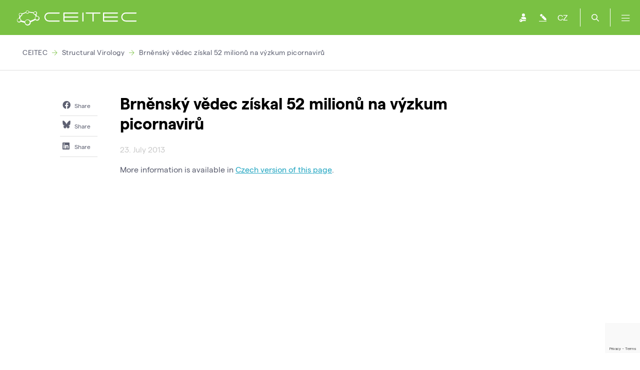

--- FILE ---
content_type: text/html; charset=utf-8
request_url: https://www.ceitec.eu/brnensky-vedec-ziskal-52-milionu-na-vyzkum-picornaviru/t1496
body_size: 4079
content:
<!DOCTYPE html>
<html lang="en">
	<head>
				<meta charset="utf-8">

						<title>Brněnský vědec získal 52 milionů na výzkum picornavirů | CEITEC - výzkumné centrum</title>


							<meta content="Webguide s.r.o." name="author">
							<meta content="width=device-width, initial-scale=1" name="viewport">
							<meta content="IE=edge" http-equiv="X-UA-Compatible">
							<meta content="/images/logotype-green.svg" property="og:image">
							<meta content="/images/logotype-green.svg" name="twitter:image">
							<meta content="Brněnský vědec získal 52 milionů na výzkum picornavirů" property="og:title">
							<meta name="twitter:title" property="og:title">
							<meta content="article" property="og:type">
							<meta content="summary_large_image" name="twitter:card">

				<meta name="robots" content="INDEX, FOLLOW">
    <link rel="apple-touch-icon" sizes="57x57" href="/assets/images/apple-icon-57x57.png">
    <link rel="apple-touch-icon" sizes="60x60" href="/assets/images/apple-icon-60x60.png">
    <link rel="apple-touch-icon" sizes="72x72" href="/assets/images/apple-icon-72x72.png">
    <link rel="apple-touch-icon" sizes="76x76" href="/assets/images/apple-icon-76x76.png">
    <link rel="apple-touch-icon" sizes="114x114" href="/assets/images/apple-icon-114x114.png">
    <link rel="apple-touch-icon" sizes="120x120" href="/assets/images/apple-icon-120x120.png">
    <link rel="apple-touch-icon" sizes="144x144" href="/assets/images/apple-icon-144x144.png">
    <link rel="apple-touch-icon" sizes="152x152" href="/assets/images/apple-icon-152x152.png">
    <link rel="apple-touch-icon" sizes="180x180" href="/assets/images/apple-icon-180x180.png">
    <link rel="icon" type="image/png" sizes="192x192"  href="/assets/images/android-icon-192x192.png">
    <link rel="icon" type="image/png" sizes="32x32" href="/assets/images/favicon-32x32.png">
    <link rel="icon" type="image/png" sizes="96x96" href="/assets/images/favicon-96x96.png">
    <link rel="icon" type="image/png" sizes="16x16" href="/assets/images/favicon-16x16.png">

    <link rel="stylesheet" href="/temp/web-689f6fa11eaea09c7865.css">
    <script type="text/javascript" src="/temp/web-689f6fa11eaea09c7865.js"></script>
    <link rel="stylesheet" href="/temp/slider-689f6fa11eaea09c7865.css">
			<link rel="stylesheet" href="/temp/events-list-689f6fa11eaea09c7865.css">

    <meta property="og:site_name" content="Central European Institute of Technology">
    <script type="application/ld+json">
    {
        "@context" : "https://schema.org",
        "@type" : "WebSite",
        "name" : "Central European Institute of Technology",
        "alternateName": ["CEITEC", "Central European Institute of Technology"]
    }
    </script>

    <script async src="https://www.googletagmanager.com/gtag/js?id=G-L74QG6CYBE"></script>
        <script async src="https://www.googletagmanager.com/gtag/js?id=G-XBYSP23FCM"></script>
    <script>
        window.dataLayer = window.dataLayer || [];
        function gtag(){ dataLayer.push(arguments); }
        gtag('js', new Date());
        gtag('config', 'G-L74QG6CYBE');
            gtag('config', 'G-XBYSP23FCM');
    </script>
    <script type="text/javascript">
        (function(c,l,a,r,i,t,y) {
            c[a]=c[a]||function(){ (c[a].q=c[a].q||[]).push(arguments) };
            t=l.createElement(r);t.async=1;t.src="https://www.clarity.ms/tag/"+i;
            y=l.getElementsByTagName(r)[0];y.parentNode.insertBefore(t,y);
        })(window, document, "clarity", "script", "rpm3we937q");
    </script>


	</head>
	<body class="">
			<div id="fb-root"></div>
	<script>(function(d, s, id) {
	  var js, fjs = d.getElementsByTagName(s)[0];
	  if (d.getElementById(id)) return;
	  js = d.createElement(s); js.id = id;
	  js.src = 'https://connect.facebook.net/cs_CZ/sdk.js#xfbml=1&version=v2.11';
	  fjs.parentNode.insertBefore(js, fjs);
	}(document, 'script', 'facebook-jssdk'));</script>
<div class="search-container">
    <form action="/brnensky-vedec-ziskal-52-milionu-na-vyzkum-picornaviru/t1496" method="post" id="frm-search-form">
        <div class="input-group">
            <input type="text" name="search" id="frm-search-form-search" required data-nette-rules='[{"op":":filled","msg":"Please enter your search term."},{"op":":minLength","msg":"Please, enter search term at least three chars length.","arg":3}]' autocomplete="off" class="form-control" placeholder="Hledejte osobu, skupinu nebo novinku">
        </div>
        <div class="search-button">
            <input type="submit" name="fsubmit" value="Search" class="button btn btn-success btn-sm">
        </div>
        <div class="clear"></div>
    <input type="hidden" name="_do" value="search-form-submit"></form>

</div>

<header>
    <div class="header-container">
        <div class="logo" style="margin-top: 1.33rem; margin-left: 1.33rem;">
            <a href="/" style="line-height: initial !important; display: flex;">
                <img src="/images/logotype.svg" alt="">
            </a>
        </div>
        <div class="follow-us">
            <h2>Follow Us</h2>
            <p class="hashtag">#CEITECScience</p>
            <p>    <a href="https://www.facebook.com/CEITEC/" target="_blank">
        <i class="fab fa-facebook-f"></i>
    </a>
    <a href="https://bsky.app/profile/ceitec.eu" target="_blank">
        <img class="twitter-x-footer" src="/images/logo-bluesky.svg" alt="Profil na Bluesky">
    </a>
    <a href="https://www.linkedin.com/company/ceitec---central-european-institute-of-technology/" target="_blank">
        <i class="fab fa-linkedin-in"></i>
    </a>
    <a href="https://www.youtube.com/user/CEITECcz" target="_blank">
        <i class="fab fa-youtube"></i>
    </a>
    <a href="https://www.instagram.com/CEITEC_Brno/" target="_blank">
        <i class="fab fa-instagram"></i>
    </a>
</p>
        </div>
<div class="nav">
		
		<div class="nav-item">
			<a href="/research/t10" class="nav-item-top">Research</a>
					
					<a href="/research-areas/t1">Research Areas</a>
					
					<a href="/research-groups/t14">Research Groups</a>
					
					<a href="/selected-publications/t3">Selected Publications</a>
					
					<a href="/selected-projects/t2">Selected Projects</a>
					
					<a href="http://openscience.ceitec.cz/">Open Science</a>
		</div>
		
		<div class="nav-item">
			<a href="/labs-services/t10736" class="nav-item-top">Laboratories</a>
					
					<a href="/core-facilities/t4">Core Facilities</a>
					
					<a href="/booking-system-of-core-facilities/t10119">Booking system</a>
					
					<a href="/ricaip-testbed-brno/t11465">RICAIP Testbed Brno</a>
					
					<a href="/industry-cooperation/t21">Industry Cooperation</a>
		</div>
		
		<div class="nav-item">
			<a href="/education/t10754" class="nav-item-top">Education</a>
					
					<a href="/phd-school/?urltitle=ceitec-phd-school">PhD School</a>
					
					<a href="/seminar-series/t11120">Seminar Series</a>
										
					<a href="/ceitec-student-talent-summer-school-2025/t11535">Summer School</a>
					
					<a href="/internships/t11183">Internships</a>
					
					<a href="/uvod-do-nanofabrikace-pro-ucitele-ss/t11360">Secondary Teachers</a>
		</div>
		
		<div class="nav-item">
			<a href="/career-homepage/t10698" class="nav-item-top">Career</a>
					
					<a href="/postdoc/t11610">Postdoc</a>
					
					<a href="/training-ceitec-mu/t30">Training</a>
					
					<a href="/jobs/t7">Jobs</a>
					
					<a href="/hr-award/t10893">HRS4R Award</a>
					
					<a href="/sit-ceitec-alumni/t10805">Alumni Network</a>
					
					<a href="/welcome-office/t9938">Welcome Office</a>
					
					<a href="/innovation-accelerator-programme/t11130">Innovation Accelerator</a>
		</div>
		
		<div class="nav-item">
			<a href="/about-us/t9" class="nav-item-top">About Us</a>
					
					<a href="/news/t16">News</a>
					
					<a href="/connecting-people-br-event-by-event-br/t13">Events</a>
					
					<a href="/people/t6">People</a>
					
					<a href="/ceitec-is-a-consortium-of-six-partner-universities-and-institutions/t1008">Organisational Structure</a>
					
					<a href="/international-scientific-advisory-board-isab/t1013">Scientific Evaluation</a>
					
					<a href="/to-download/t1014">To Download</a>
					
					<a href="/press-and-media/t10513">Press and Media</a>
					
					<a href="/contacts/t1015">Contacts</a>
		</div>
</div>
        <div class="icons">
            <a href="https://idm.ics.muni.cz/ceitec/registrar/?vo=ceitec&group=Web" class="user" target="_blank"></a>
<a href="/admin/text/edit/1496" class="pencil" target="_blank"></a>
                <a href="https://www.ceitec.cz/brnensky-vedec-ziskal-52-milionu-na-vyzkum-picornaviru/t1496" class="lang">CZ</a>
            <a href="#" class="search"></a>
            <a href="#" class="menu">
                <i class="fal fa-bars"></i>
            </a>
        </div>
        <div class="clear"></div>
    </div>
</header>


<div class="breadcrumbs">
    <div class="container">
            <a href="/">CEITEC</a>
                <i class="fal fa-arrow-right"></i>
            <a href="/research-group/detail/61/">Structural Virology</a>
                <i class="fal fa-arrow-right"></i>
            <a href="/structural-virology/rg61/brnensky-vedec-ziskal-52-milionu-na-vyzkum-picornaviru/t1496">Brněnský vědec získal 52 milionů na výzkum picornavirů</a>
    </div>
</div>

    <div class="container ">
        <div class="column-wide ">
            	<div class="content">
<div class="socials">
    <a href="https://www.facebook.com/sharer.php?u=https://www.ceitec.eu/brnensky-vedec-ziskal-52-milionu-na-vyzkum-picornaviru/t1496" target="_blank">
        <i class="fab fa-facebook"></i> Share
    </a>
    <a href="https://bsky.app/intent/compose?text=https://www.ceitec.eu/brnensky-vedec-ziskal-52-milionu-na-vyzkum-picornaviru/t1496" target="_blank">
        <img class="bluesky-social" src="/images/logo-bluesky-gray.png" alt="Profil na Bluesky"> Share
    </a>
    <a href="https://www.linkedin.com/sharing/share-offsite/?url=https://www.ceitec.eu/brnensky-vedec-ziskal-52-milionu-na-vyzkum-picornaviru/t1496" target="_blank">
        <i class="fab fa-linkedin"></i> Share
    </a>
</div>
		<h1>Brněnský vědec získal 52 milionů na výzkum picornavirů</h1>
			<p class="color-gray">23. July 2013</p>

			More information is available in <a href="/brnensky-vedec-ziskal-52-milionu-na-vyzkum-picornaviru/t1496?language=cs&amp;do=changeLanguage">Czech version of this page</a>.


	</div>

        </div>
        <div class="column-narrow ">
			<h3 class="row-headline border-bottom">Read More</h3>

<a href="https://www.ceitec.eu/pavel-plevka-receives-the-prestigious-erc-consolidator-grant/t10925" class="box box-news border-right border-bottom  no-image">
	<div class="header">
		<div class="tags">
			
				<span class="label">News</span>

				<span class="label">Press Releases</span>

				<span class="label">Research</span>
		</div>
		<h3>Pavel Plevka receives the prestigious ERC Consolidator Grant</h3>
		<p class="color-green">17. 3. 2022</p>
	</div>
</a>

<a href="https://www.ceitec.eu/virolog-pavel-plevka-ceka-nas-pendlovani-mezi-karantenou-a-beznym-zivotem-nez-prijde-vakcina/t10307" class="box box-news border-right border-bottom  no-image">
	<div class="header">
		<div class="tags">
			
				<span class="label">News</span>

				<span class="label">Media</span>

				<span class="label">Interviews</span>
		</div>
		<h3>Virolog Pavel Plevka: Čeká nás pendlování mezi karanténou a běžným životem. Než…</h3>
		<p class="color-green">17. 4. 2020</p>
	</div>
</a>

        </div>
        <div class="clear"></div>
    </div>

		
<footer>
    <div class="container">
        <div class="contact-us">
                <h2>Contact Us</h2>
                <p><strong>CEITEC - Central European Institute of Technology</strong></p>
                <p>
                    Žerotínovo nám. 617/9, 601 77 Brno<br>
                    Czech Republic
                </p>
                <p>E-mail: info@ceitec.cz</p>
                <div class="map-label">
                    <div class="button">BRNO, CZECH REPUBLIC</div>
                    <div class="point"></div>
                </div>
        </div>
        <div class="clear"></div>

            <div class="follow-us">
                <h2>#CEITECScience</h2>
            </div>
            <div class="follow-us-icons">
    <a href="https://www.facebook.com/CEITEC/" target="_blank">
        <i class="fab fa-facebook-f"></i>
    </a>
    <a href="https://bsky.app/profile/ceitec.eu" target="_blank">
        <img class="twitter-x-footer" src="/images/logo-bluesky.svg" alt="Profil na Bluesky">
    </a>
    <a href="https://www.linkedin.com/company/ceitec---central-european-institute-of-technology/" target="_blank">
        <i class="fab fa-linkedin-in"></i>
    </a>
    <a href="https://www.youtube.com/user/CEITECcz" target="_blank">
        <i class="fab fa-youtube"></i>
    </a>
    <a href="https://www.instagram.com/CEITEC_Brno/" target="_blank">
        <i class="fab fa-instagram"></i>
    </a>
            </div>
            <div class="clear"></div>

        <div class="bottomline">
            <div class="brand">
                <a href="/">
                    <img src="/images/logotype.svg" alt="">
                </a>
            </div>
            <p>
                &copy; 2026, CEITEC - Středoevropský technologický institut
                <span>|</span> Brno <span>|</span> Czech Republic
            </p>
            <div class="clear"></div>
        </div>
    </div>
</footer>

            <script type="text/javascript" src="/temp/events-list-689f6fa11eaea09c7865.js"></script>
    <script type="text/javascript" src="/temp/slider-689f6fa11eaea09c7865.js"></script>
    <script type="text/javascript" src="/temp/recaptcha-token-689f6fa11eaea09c7865.js"></script>


	</body>
</html>


--- FILE ---
content_type: text/html; charset=utf-8
request_url: https://www.google.com/recaptcha/api2/anchor?ar=1&k=6LeayOcoAAAAACgSesYJbHFU3fd8ELA3FwDlYOnD&co=aHR0cHM6Ly93d3cuY2VpdGVjLmV1OjQ0Mw..&hl=en&v=N67nZn4AqZkNcbeMu4prBgzg&size=invisible&anchor-ms=20000&execute-ms=30000&cb=g46ba66u84af
body_size: 49025
content:
<!DOCTYPE HTML><html dir="ltr" lang="en"><head><meta http-equiv="Content-Type" content="text/html; charset=UTF-8">
<meta http-equiv="X-UA-Compatible" content="IE=edge">
<title>reCAPTCHA</title>
<style type="text/css">
/* cyrillic-ext */
@font-face {
  font-family: 'Roboto';
  font-style: normal;
  font-weight: 400;
  font-stretch: 100%;
  src: url(//fonts.gstatic.com/s/roboto/v48/KFO7CnqEu92Fr1ME7kSn66aGLdTylUAMa3GUBHMdazTgWw.woff2) format('woff2');
  unicode-range: U+0460-052F, U+1C80-1C8A, U+20B4, U+2DE0-2DFF, U+A640-A69F, U+FE2E-FE2F;
}
/* cyrillic */
@font-face {
  font-family: 'Roboto';
  font-style: normal;
  font-weight: 400;
  font-stretch: 100%;
  src: url(//fonts.gstatic.com/s/roboto/v48/KFO7CnqEu92Fr1ME7kSn66aGLdTylUAMa3iUBHMdazTgWw.woff2) format('woff2');
  unicode-range: U+0301, U+0400-045F, U+0490-0491, U+04B0-04B1, U+2116;
}
/* greek-ext */
@font-face {
  font-family: 'Roboto';
  font-style: normal;
  font-weight: 400;
  font-stretch: 100%;
  src: url(//fonts.gstatic.com/s/roboto/v48/KFO7CnqEu92Fr1ME7kSn66aGLdTylUAMa3CUBHMdazTgWw.woff2) format('woff2');
  unicode-range: U+1F00-1FFF;
}
/* greek */
@font-face {
  font-family: 'Roboto';
  font-style: normal;
  font-weight: 400;
  font-stretch: 100%;
  src: url(//fonts.gstatic.com/s/roboto/v48/KFO7CnqEu92Fr1ME7kSn66aGLdTylUAMa3-UBHMdazTgWw.woff2) format('woff2');
  unicode-range: U+0370-0377, U+037A-037F, U+0384-038A, U+038C, U+038E-03A1, U+03A3-03FF;
}
/* math */
@font-face {
  font-family: 'Roboto';
  font-style: normal;
  font-weight: 400;
  font-stretch: 100%;
  src: url(//fonts.gstatic.com/s/roboto/v48/KFO7CnqEu92Fr1ME7kSn66aGLdTylUAMawCUBHMdazTgWw.woff2) format('woff2');
  unicode-range: U+0302-0303, U+0305, U+0307-0308, U+0310, U+0312, U+0315, U+031A, U+0326-0327, U+032C, U+032F-0330, U+0332-0333, U+0338, U+033A, U+0346, U+034D, U+0391-03A1, U+03A3-03A9, U+03B1-03C9, U+03D1, U+03D5-03D6, U+03F0-03F1, U+03F4-03F5, U+2016-2017, U+2034-2038, U+203C, U+2040, U+2043, U+2047, U+2050, U+2057, U+205F, U+2070-2071, U+2074-208E, U+2090-209C, U+20D0-20DC, U+20E1, U+20E5-20EF, U+2100-2112, U+2114-2115, U+2117-2121, U+2123-214F, U+2190, U+2192, U+2194-21AE, U+21B0-21E5, U+21F1-21F2, U+21F4-2211, U+2213-2214, U+2216-22FF, U+2308-230B, U+2310, U+2319, U+231C-2321, U+2336-237A, U+237C, U+2395, U+239B-23B7, U+23D0, U+23DC-23E1, U+2474-2475, U+25AF, U+25B3, U+25B7, U+25BD, U+25C1, U+25CA, U+25CC, U+25FB, U+266D-266F, U+27C0-27FF, U+2900-2AFF, U+2B0E-2B11, U+2B30-2B4C, U+2BFE, U+3030, U+FF5B, U+FF5D, U+1D400-1D7FF, U+1EE00-1EEFF;
}
/* symbols */
@font-face {
  font-family: 'Roboto';
  font-style: normal;
  font-weight: 400;
  font-stretch: 100%;
  src: url(//fonts.gstatic.com/s/roboto/v48/KFO7CnqEu92Fr1ME7kSn66aGLdTylUAMaxKUBHMdazTgWw.woff2) format('woff2');
  unicode-range: U+0001-000C, U+000E-001F, U+007F-009F, U+20DD-20E0, U+20E2-20E4, U+2150-218F, U+2190, U+2192, U+2194-2199, U+21AF, U+21E6-21F0, U+21F3, U+2218-2219, U+2299, U+22C4-22C6, U+2300-243F, U+2440-244A, U+2460-24FF, U+25A0-27BF, U+2800-28FF, U+2921-2922, U+2981, U+29BF, U+29EB, U+2B00-2BFF, U+4DC0-4DFF, U+FFF9-FFFB, U+10140-1018E, U+10190-1019C, U+101A0, U+101D0-101FD, U+102E0-102FB, U+10E60-10E7E, U+1D2C0-1D2D3, U+1D2E0-1D37F, U+1F000-1F0FF, U+1F100-1F1AD, U+1F1E6-1F1FF, U+1F30D-1F30F, U+1F315, U+1F31C, U+1F31E, U+1F320-1F32C, U+1F336, U+1F378, U+1F37D, U+1F382, U+1F393-1F39F, U+1F3A7-1F3A8, U+1F3AC-1F3AF, U+1F3C2, U+1F3C4-1F3C6, U+1F3CA-1F3CE, U+1F3D4-1F3E0, U+1F3ED, U+1F3F1-1F3F3, U+1F3F5-1F3F7, U+1F408, U+1F415, U+1F41F, U+1F426, U+1F43F, U+1F441-1F442, U+1F444, U+1F446-1F449, U+1F44C-1F44E, U+1F453, U+1F46A, U+1F47D, U+1F4A3, U+1F4B0, U+1F4B3, U+1F4B9, U+1F4BB, U+1F4BF, U+1F4C8-1F4CB, U+1F4D6, U+1F4DA, U+1F4DF, U+1F4E3-1F4E6, U+1F4EA-1F4ED, U+1F4F7, U+1F4F9-1F4FB, U+1F4FD-1F4FE, U+1F503, U+1F507-1F50B, U+1F50D, U+1F512-1F513, U+1F53E-1F54A, U+1F54F-1F5FA, U+1F610, U+1F650-1F67F, U+1F687, U+1F68D, U+1F691, U+1F694, U+1F698, U+1F6AD, U+1F6B2, U+1F6B9-1F6BA, U+1F6BC, U+1F6C6-1F6CF, U+1F6D3-1F6D7, U+1F6E0-1F6EA, U+1F6F0-1F6F3, U+1F6F7-1F6FC, U+1F700-1F7FF, U+1F800-1F80B, U+1F810-1F847, U+1F850-1F859, U+1F860-1F887, U+1F890-1F8AD, U+1F8B0-1F8BB, U+1F8C0-1F8C1, U+1F900-1F90B, U+1F93B, U+1F946, U+1F984, U+1F996, U+1F9E9, U+1FA00-1FA6F, U+1FA70-1FA7C, U+1FA80-1FA89, U+1FA8F-1FAC6, U+1FACE-1FADC, U+1FADF-1FAE9, U+1FAF0-1FAF8, U+1FB00-1FBFF;
}
/* vietnamese */
@font-face {
  font-family: 'Roboto';
  font-style: normal;
  font-weight: 400;
  font-stretch: 100%;
  src: url(//fonts.gstatic.com/s/roboto/v48/KFO7CnqEu92Fr1ME7kSn66aGLdTylUAMa3OUBHMdazTgWw.woff2) format('woff2');
  unicode-range: U+0102-0103, U+0110-0111, U+0128-0129, U+0168-0169, U+01A0-01A1, U+01AF-01B0, U+0300-0301, U+0303-0304, U+0308-0309, U+0323, U+0329, U+1EA0-1EF9, U+20AB;
}
/* latin-ext */
@font-face {
  font-family: 'Roboto';
  font-style: normal;
  font-weight: 400;
  font-stretch: 100%;
  src: url(//fonts.gstatic.com/s/roboto/v48/KFO7CnqEu92Fr1ME7kSn66aGLdTylUAMa3KUBHMdazTgWw.woff2) format('woff2');
  unicode-range: U+0100-02BA, U+02BD-02C5, U+02C7-02CC, U+02CE-02D7, U+02DD-02FF, U+0304, U+0308, U+0329, U+1D00-1DBF, U+1E00-1E9F, U+1EF2-1EFF, U+2020, U+20A0-20AB, U+20AD-20C0, U+2113, U+2C60-2C7F, U+A720-A7FF;
}
/* latin */
@font-face {
  font-family: 'Roboto';
  font-style: normal;
  font-weight: 400;
  font-stretch: 100%;
  src: url(//fonts.gstatic.com/s/roboto/v48/KFO7CnqEu92Fr1ME7kSn66aGLdTylUAMa3yUBHMdazQ.woff2) format('woff2');
  unicode-range: U+0000-00FF, U+0131, U+0152-0153, U+02BB-02BC, U+02C6, U+02DA, U+02DC, U+0304, U+0308, U+0329, U+2000-206F, U+20AC, U+2122, U+2191, U+2193, U+2212, U+2215, U+FEFF, U+FFFD;
}
/* cyrillic-ext */
@font-face {
  font-family: 'Roboto';
  font-style: normal;
  font-weight: 500;
  font-stretch: 100%;
  src: url(//fonts.gstatic.com/s/roboto/v48/KFO7CnqEu92Fr1ME7kSn66aGLdTylUAMa3GUBHMdazTgWw.woff2) format('woff2');
  unicode-range: U+0460-052F, U+1C80-1C8A, U+20B4, U+2DE0-2DFF, U+A640-A69F, U+FE2E-FE2F;
}
/* cyrillic */
@font-face {
  font-family: 'Roboto';
  font-style: normal;
  font-weight: 500;
  font-stretch: 100%;
  src: url(//fonts.gstatic.com/s/roboto/v48/KFO7CnqEu92Fr1ME7kSn66aGLdTylUAMa3iUBHMdazTgWw.woff2) format('woff2');
  unicode-range: U+0301, U+0400-045F, U+0490-0491, U+04B0-04B1, U+2116;
}
/* greek-ext */
@font-face {
  font-family: 'Roboto';
  font-style: normal;
  font-weight: 500;
  font-stretch: 100%;
  src: url(//fonts.gstatic.com/s/roboto/v48/KFO7CnqEu92Fr1ME7kSn66aGLdTylUAMa3CUBHMdazTgWw.woff2) format('woff2');
  unicode-range: U+1F00-1FFF;
}
/* greek */
@font-face {
  font-family: 'Roboto';
  font-style: normal;
  font-weight: 500;
  font-stretch: 100%;
  src: url(//fonts.gstatic.com/s/roboto/v48/KFO7CnqEu92Fr1ME7kSn66aGLdTylUAMa3-UBHMdazTgWw.woff2) format('woff2');
  unicode-range: U+0370-0377, U+037A-037F, U+0384-038A, U+038C, U+038E-03A1, U+03A3-03FF;
}
/* math */
@font-face {
  font-family: 'Roboto';
  font-style: normal;
  font-weight: 500;
  font-stretch: 100%;
  src: url(//fonts.gstatic.com/s/roboto/v48/KFO7CnqEu92Fr1ME7kSn66aGLdTylUAMawCUBHMdazTgWw.woff2) format('woff2');
  unicode-range: U+0302-0303, U+0305, U+0307-0308, U+0310, U+0312, U+0315, U+031A, U+0326-0327, U+032C, U+032F-0330, U+0332-0333, U+0338, U+033A, U+0346, U+034D, U+0391-03A1, U+03A3-03A9, U+03B1-03C9, U+03D1, U+03D5-03D6, U+03F0-03F1, U+03F4-03F5, U+2016-2017, U+2034-2038, U+203C, U+2040, U+2043, U+2047, U+2050, U+2057, U+205F, U+2070-2071, U+2074-208E, U+2090-209C, U+20D0-20DC, U+20E1, U+20E5-20EF, U+2100-2112, U+2114-2115, U+2117-2121, U+2123-214F, U+2190, U+2192, U+2194-21AE, U+21B0-21E5, U+21F1-21F2, U+21F4-2211, U+2213-2214, U+2216-22FF, U+2308-230B, U+2310, U+2319, U+231C-2321, U+2336-237A, U+237C, U+2395, U+239B-23B7, U+23D0, U+23DC-23E1, U+2474-2475, U+25AF, U+25B3, U+25B7, U+25BD, U+25C1, U+25CA, U+25CC, U+25FB, U+266D-266F, U+27C0-27FF, U+2900-2AFF, U+2B0E-2B11, U+2B30-2B4C, U+2BFE, U+3030, U+FF5B, U+FF5D, U+1D400-1D7FF, U+1EE00-1EEFF;
}
/* symbols */
@font-face {
  font-family: 'Roboto';
  font-style: normal;
  font-weight: 500;
  font-stretch: 100%;
  src: url(//fonts.gstatic.com/s/roboto/v48/KFO7CnqEu92Fr1ME7kSn66aGLdTylUAMaxKUBHMdazTgWw.woff2) format('woff2');
  unicode-range: U+0001-000C, U+000E-001F, U+007F-009F, U+20DD-20E0, U+20E2-20E4, U+2150-218F, U+2190, U+2192, U+2194-2199, U+21AF, U+21E6-21F0, U+21F3, U+2218-2219, U+2299, U+22C4-22C6, U+2300-243F, U+2440-244A, U+2460-24FF, U+25A0-27BF, U+2800-28FF, U+2921-2922, U+2981, U+29BF, U+29EB, U+2B00-2BFF, U+4DC0-4DFF, U+FFF9-FFFB, U+10140-1018E, U+10190-1019C, U+101A0, U+101D0-101FD, U+102E0-102FB, U+10E60-10E7E, U+1D2C0-1D2D3, U+1D2E0-1D37F, U+1F000-1F0FF, U+1F100-1F1AD, U+1F1E6-1F1FF, U+1F30D-1F30F, U+1F315, U+1F31C, U+1F31E, U+1F320-1F32C, U+1F336, U+1F378, U+1F37D, U+1F382, U+1F393-1F39F, U+1F3A7-1F3A8, U+1F3AC-1F3AF, U+1F3C2, U+1F3C4-1F3C6, U+1F3CA-1F3CE, U+1F3D4-1F3E0, U+1F3ED, U+1F3F1-1F3F3, U+1F3F5-1F3F7, U+1F408, U+1F415, U+1F41F, U+1F426, U+1F43F, U+1F441-1F442, U+1F444, U+1F446-1F449, U+1F44C-1F44E, U+1F453, U+1F46A, U+1F47D, U+1F4A3, U+1F4B0, U+1F4B3, U+1F4B9, U+1F4BB, U+1F4BF, U+1F4C8-1F4CB, U+1F4D6, U+1F4DA, U+1F4DF, U+1F4E3-1F4E6, U+1F4EA-1F4ED, U+1F4F7, U+1F4F9-1F4FB, U+1F4FD-1F4FE, U+1F503, U+1F507-1F50B, U+1F50D, U+1F512-1F513, U+1F53E-1F54A, U+1F54F-1F5FA, U+1F610, U+1F650-1F67F, U+1F687, U+1F68D, U+1F691, U+1F694, U+1F698, U+1F6AD, U+1F6B2, U+1F6B9-1F6BA, U+1F6BC, U+1F6C6-1F6CF, U+1F6D3-1F6D7, U+1F6E0-1F6EA, U+1F6F0-1F6F3, U+1F6F7-1F6FC, U+1F700-1F7FF, U+1F800-1F80B, U+1F810-1F847, U+1F850-1F859, U+1F860-1F887, U+1F890-1F8AD, U+1F8B0-1F8BB, U+1F8C0-1F8C1, U+1F900-1F90B, U+1F93B, U+1F946, U+1F984, U+1F996, U+1F9E9, U+1FA00-1FA6F, U+1FA70-1FA7C, U+1FA80-1FA89, U+1FA8F-1FAC6, U+1FACE-1FADC, U+1FADF-1FAE9, U+1FAF0-1FAF8, U+1FB00-1FBFF;
}
/* vietnamese */
@font-face {
  font-family: 'Roboto';
  font-style: normal;
  font-weight: 500;
  font-stretch: 100%;
  src: url(//fonts.gstatic.com/s/roboto/v48/KFO7CnqEu92Fr1ME7kSn66aGLdTylUAMa3OUBHMdazTgWw.woff2) format('woff2');
  unicode-range: U+0102-0103, U+0110-0111, U+0128-0129, U+0168-0169, U+01A0-01A1, U+01AF-01B0, U+0300-0301, U+0303-0304, U+0308-0309, U+0323, U+0329, U+1EA0-1EF9, U+20AB;
}
/* latin-ext */
@font-face {
  font-family: 'Roboto';
  font-style: normal;
  font-weight: 500;
  font-stretch: 100%;
  src: url(//fonts.gstatic.com/s/roboto/v48/KFO7CnqEu92Fr1ME7kSn66aGLdTylUAMa3KUBHMdazTgWw.woff2) format('woff2');
  unicode-range: U+0100-02BA, U+02BD-02C5, U+02C7-02CC, U+02CE-02D7, U+02DD-02FF, U+0304, U+0308, U+0329, U+1D00-1DBF, U+1E00-1E9F, U+1EF2-1EFF, U+2020, U+20A0-20AB, U+20AD-20C0, U+2113, U+2C60-2C7F, U+A720-A7FF;
}
/* latin */
@font-face {
  font-family: 'Roboto';
  font-style: normal;
  font-weight: 500;
  font-stretch: 100%;
  src: url(//fonts.gstatic.com/s/roboto/v48/KFO7CnqEu92Fr1ME7kSn66aGLdTylUAMa3yUBHMdazQ.woff2) format('woff2');
  unicode-range: U+0000-00FF, U+0131, U+0152-0153, U+02BB-02BC, U+02C6, U+02DA, U+02DC, U+0304, U+0308, U+0329, U+2000-206F, U+20AC, U+2122, U+2191, U+2193, U+2212, U+2215, U+FEFF, U+FFFD;
}
/* cyrillic-ext */
@font-face {
  font-family: 'Roboto';
  font-style: normal;
  font-weight: 900;
  font-stretch: 100%;
  src: url(//fonts.gstatic.com/s/roboto/v48/KFO7CnqEu92Fr1ME7kSn66aGLdTylUAMa3GUBHMdazTgWw.woff2) format('woff2');
  unicode-range: U+0460-052F, U+1C80-1C8A, U+20B4, U+2DE0-2DFF, U+A640-A69F, U+FE2E-FE2F;
}
/* cyrillic */
@font-face {
  font-family: 'Roboto';
  font-style: normal;
  font-weight: 900;
  font-stretch: 100%;
  src: url(//fonts.gstatic.com/s/roboto/v48/KFO7CnqEu92Fr1ME7kSn66aGLdTylUAMa3iUBHMdazTgWw.woff2) format('woff2');
  unicode-range: U+0301, U+0400-045F, U+0490-0491, U+04B0-04B1, U+2116;
}
/* greek-ext */
@font-face {
  font-family: 'Roboto';
  font-style: normal;
  font-weight: 900;
  font-stretch: 100%;
  src: url(//fonts.gstatic.com/s/roboto/v48/KFO7CnqEu92Fr1ME7kSn66aGLdTylUAMa3CUBHMdazTgWw.woff2) format('woff2');
  unicode-range: U+1F00-1FFF;
}
/* greek */
@font-face {
  font-family: 'Roboto';
  font-style: normal;
  font-weight: 900;
  font-stretch: 100%;
  src: url(//fonts.gstatic.com/s/roboto/v48/KFO7CnqEu92Fr1ME7kSn66aGLdTylUAMa3-UBHMdazTgWw.woff2) format('woff2');
  unicode-range: U+0370-0377, U+037A-037F, U+0384-038A, U+038C, U+038E-03A1, U+03A3-03FF;
}
/* math */
@font-face {
  font-family: 'Roboto';
  font-style: normal;
  font-weight: 900;
  font-stretch: 100%;
  src: url(//fonts.gstatic.com/s/roboto/v48/KFO7CnqEu92Fr1ME7kSn66aGLdTylUAMawCUBHMdazTgWw.woff2) format('woff2');
  unicode-range: U+0302-0303, U+0305, U+0307-0308, U+0310, U+0312, U+0315, U+031A, U+0326-0327, U+032C, U+032F-0330, U+0332-0333, U+0338, U+033A, U+0346, U+034D, U+0391-03A1, U+03A3-03A9, U+03B1-03C9, U+03D1, U+03D5-03D6, U+03F0-03F1, U+03F4-03F5, U+2016-2017, U+2034-2038, U+203C, U+2040, U+2043, U+2047, U+2050, U+2057, U+205F, U+2070-2071, U+2074-208E, U+2090-209C, U+20D0-20DC, U+20E1, U+20E5-20EF, U+2100-2112, U+2114-2115, U+2117-2121, U+2123-214F, U+2190, U+2192, U+2194-21AE, U+21B0-21E5, U+21F1-21F2, U+21F4-2211, U+2213-2214, U+2216-22FF, U+2308-230B, U+2310, U+2319, U+231C-2321, U+2336-237A, U+237C, U+2395, U+239B-23B7, U+23D0, U+23DC-23E1, U+2474-2475, U+25AF, U+25B3, U+25B7, U+25BD, U+25C1, U+25CA, U+25CC, U+25FB, U+266D-266F, U+27C0-27FF, U+2900-2AFF, U+2B0E-2B11, U+2B30-2B4C, U+2BFE, U+3030, U+FF5B, U+FF5D, U+1D400-1D7FF, U+1EE00-1EEFF;
}
/* symbols */
@font-face {
  font-family: 'Roboto';
  font-style: normal;
  font-weight: 900;
  font-stretch: 100%;
  src: url(//fonts.gstatic.com/s/roboto/v48/KFO7CnqEu92Fr1ME7kSn66aGLdTylUAMaxKUBHMdazTgWw.woff2) format('woff2');
  unicode-range: U+0001-000C, U+000E-001F, U+007F-009F, U+20DD-20E0, U+20E2-20E4, U+2150-218F, U+2190, U+2192, U+2194-2199, U+21AF, U+21E6-21F0, U+21F3, U+2218-2219, U+2299, U+22C4-22C6, U+2300-243F, U+2440-244A, U+2460-24FF, U+25A0-27BF, U+2800-28FF, U+2921-2922, U+2981, U+29BF, U+29EB, U+2B00-2BFF, U+4DC0-4DFF, U+FFF9-FFFB, U+10140-1018E, U+10190-1019C, U+101A0, U+101D0-101FD, U+102E0-102FB, U+10E60-10E7E, U+1D2C0-1D2D3, U+1D2E0-1D37F, U+1F000-1F0FF, U+1F100-1F1AD, U+1F1E6-1F1FF, U+1F30D-1F30F, U+1F315, U+1F31C, U+1F31E, U+1F320-1F32C, U+1F336, U+1F378, U+1F37D, U+1F382, U+1F393-1F39F, U+1F3A7-1F3A8, U+1F3AC-1F3AF, U+1F3C2, U+1F3C4-1F3C6, U+1F3CA-1F3CE, U+1F3D4-1F3E0, U+1F3ED, U+1F3F1-1F3F3, U+1F3F5-1F3F7, U+1F408, U+1F415, U+1F41F, U+1F426, U+1F43F, U+1F441-1F442, U+1F444, U+1F446-1F449, U+1F44C-1F44E, U+1F453, U+1F46A, U+1F47D, U+1F4A3, U+1F4B0, U+1F4B3, U+1F4B9, U+1F4BB, U+1F4BF, U+1F4C8-1F4CB, U+1F4D6, U+1F4DA, U+1F4DF, U+1F4E3-1F4E6, U+1F4EA-1F4ED, U+1F4F7, U+1F4F9-1F4FB, U+1F4FD-1F4FE, U+1F503, U+1F507-1F50B, U+1F50D, U+1F512-1F513, U+1F53E-1F54A, U+1F54F-1F5FA, U+1F610, U+1F650-1F67F, U+1F687, U+1F68D, U+1F691, U+1F694, U+1F698, U+1F6AD, U+1F6B2, U+1F6B9-1F6BA, U+1F6BC, U+1F6C6-1F6CF, U+1F6D3-1F6D7, U+1F6E0-1F6EA, U+1F6F0-1F6F3, U+1F6F7-1F6FC, U+1F700-1F7FF, U+1F800-1F80B, U+1F810-1F847, U+1F850-1F859, U+1F860-1F887, U+1F890-1F8AD, U+1F8B0-1F8BB, U+1F8C0-1F8C1, U+1F900-1F90B, U+1F93B, U+1F946, U+1F984, U+1F996, U+1F9E9, U+1FA00-1FA6F, U+1FA70-1FA7C, U+1FA80-1FA89, U+1FA8F-1FAC6, U+1FACE-1FADC, U+1FADF-1FAE9, U+1FAF0-1FAF8, U+1FB00-1FBFF;
}
/* vietnamese */
@font-face {
  font-family: 'Roboto';
  font-style: normal;
  font-weight: 900;
  font-stretch: 100%;
  src: url(//fonts.gstatic.com/s/roboto/v48/KFO7CnqEu92Fr1ME7kSn66aGLdTylUAMa3OUBHMdazTgWw.woff2) format('woff2');
  unicode-range: U+0102-0103, U+0110-0111, U+0128-0129, U+0168-0169, U+01A0-01A1, U+01AF-01B0, U+0300-0301, U+0303-0304, U+0308-0309, U+0323, U+0329, U+1EA0-1EF9, U+20AB;
}
/* latin-ext */
@font-face {
  font-family: 'Roboto';
  font-style: normal;
  font-weight: 900;
  font-stretch: 100%;
  src: url(//fonts.gstatic.com/s/roboto/v48/KFO7CnqEu92Fr1ME7kSn66aGLdTylUAMa3KUBHMdazTgWw.woff2) format('woff2');
  unicode-range: U+0100-02BA, U+02BD-02C5, U+02C7-02CC, U+02CE-02D7, U+02DD-02FF, U+0304, U+0308, U+0329, U+1D00-1DBF, U+1E00-1E9F, U+1EF2-1EFF, U+2020, U+20A0-20AB, U+20AD-20C0, U+2113, U+2C60-2C7F, U+A720-A7FF;
}
/* latin */
@font-face {
  font-family: 'Roboto';
  font-style: normal;
  font-weight: 900;
  font-stretch: 100%;
  src: url(//fonts.gstatic.com/s/roboto/v48/KFO7CnqEu92Fr1ME7kSn66aGLdTylUAMa3yUBHMdazQ.woff2) format('woff2');
  unicode-range: U+0000-00FF, U+0131, U+0152-0153, U+02BB-02BC, U+02C6, U+02DA, U+02DC, U+0304, U+0308, U+0329, U+2000-206F, U+20AC, U+2122, U+2191, U+2193, U+2212, U+2215, U+FEFF, U+FFFD;
}

</style>
<link rel="stylesheet" type="text/css" href="https://www.gstatic.com/recaptcha/releases/N67nZn4AqZkNcbeMu4prBgzg/styles__ltr.css">
<script nonce="Sn5NzZD-ZS6uWT1zOiTt0w" type="text/javascript">window['__recaptcha_api'] = 'https://www.google.com/recaptcha/api2/';</script>
<script type="text/javascript" src="https://www.gstatic.com/recaptcha/releases/N67nZn4AqZkNcbeMu4prBgzg/recaptcha__en.js" nonce="Sn5NzZD-ZS6uWT1zOiTt0w">
      
    </script></head>
<body><div id="rc-anchor-alert" class="rc-anchor-alert"></div>
<input type="hidden" id="recaptcha-token" value="[base64]">
<script type="text/javascript" nonce="Sn5NzZD-ZS6uWT1zOiTt0w">
      recaptcha.anchor.Main.init("[\x22ainput\x22,[\x22bgdata\x22,\x22\x22,\[base64]/[base64]/[base64]/[base64]/[base64]/UltsKytdPUU6KEU8MjA0OD9SW2wrK109RT4+NnwxOTI6KChFJjY0NTEyKT09NTUyOTYmJk0rMTxjLmxlbmd0aCYmKGMuY2hhckNvZGVBdChNKzEpJjY0NTEyKT09NTYzMjA/[base64]/[base64]/[base64]/[base64]/[base64]/[base64]/[base64]\x22,\[base64]\x22,\x22b04sasKhwqrDiXHCgiIxw4nDsVnDg8OnUcKZwrN5wqfDp8KBwrotwo7CisKyw7FOw4hmwrbDlsOAw4/ClxbDhxrCvsOobTTCrcKpFMOgwqfCrEjDgcK5w6ZNf8KAw4UJA8O4dcK7woYnF8KQw6PDq8OwRDjCjVvDoVYXwoEQW3dgNRTDiG3Co8O4ITFRw4EewoNrw7vDn8K6w4kKOsKWw6p5woYzwqnCsSLDpW3CvMK5w7vDr1/CpsOUwo7Cqw3CosOzR8KFGx7ClQnCj0fDpMOzKkRLwq/Dp8Oqw6Z7RhNOwrTDtWfDkMKLUSTCtMO/w77CpsKUwrrCusK7wrsywo/CvEvCuAnCvVDDv8KaKBrDtcKJGsO+f8OuC1ljw6bCjU3DrzcRw4zCtcO4woVfCsKIPyB+AsKsw5U6wqnChsOZEcKZYRpdwpvDq23DlUQoJAnDksOYwp5Rw6RMwr/CjXfCqcOpW8Omwr4oBsOpHMKkw4LDu3EzHMONU0zChx/[base64]/[base64]/CgMKAABvCq3rDj8OBGHzCosKuaizCjsOyd0oyw4/CuFzDhcOOWMKmUQ/CtMK1w6HDrsKVwonDqkQVT1JCTcKTLElZwrZJYsOIwpZLN3hBw4XCuREEHSB5w4PDusOvFsOZw7tWw5NJw7UhwrLDvEp5KQ9/OjtUEHfCqcOSfzMCGmjDvGDDqwvDnsObMU1QNHYTe8KXwqXDqEZdAiQsw4LCncOwIsO5w4MKcsOrH0gNN17CiMK+BD3Cmydpc8KMw6fCk8KfAMKeCcOrBR3DosOmwqPDhDHDkl59RMKFwo/DrcOfw5lHw5gOw6LCkFHDmBJjGsOCwrTCg8KWIDZ/aMK+w5lDwrTDtHfCscK5QGACw4oywoRYU8KObBIMb8OeacO/w7PCkyd0wr1hwqPDn2o8wrg/[base64]/KWjDmcKJH8KvdkDCrsOrJMOLc3bDmcOGWi7DvC3DgMK4CMK+PgLDlMK0T0E1dlVRUsOSD3kIw4JKW8Kew6Nzw6TCqkglwpvCssKiw7XDhsK0TMKIXDU8Iw8jdy3CosOuDXNgOsOqXXLClsK+w4TDtnQRw6nCvMO1RiQDw6wWE8K5Q8K3ax/Cu8KcwosdGl3Dt8OJA8Okw7YlwqfDrCHCjSvDoDV5w4cxwonDuMOVwpA0AHnDpsOyw43DixYlw7/Dq8KxKMKuw6PDiQzDp8OnwojDsMKTwpjDr8KGwp3DhXnDt8OtwqVIayBDwprCpsOMw4rDtQs9fxHDv2RmW8K1MMO/w5nDl8K1wo9ewqVNU8OFVzfCiAfDh0PCmcKrMsO1w5lLIcOmZMOOwprCscKgNsKIQ8K0w5jChFhnNMKRfQHCvUrDriXCgUIpw7EEA1bDpsKnwoDDvsKAeMK0BcKkd8OQPcKiNFQEw7g9HREFwobCrcKScH/[base64]/CmcKFworCj8KJw7xRWcOjw75nR8OlPl46ZkXCgU7CpzTDgcKEwqLChsKfwoHCpxBoCsOffw/Dl8KMwrVfKUjDrH/DhXHDk8K4wqrDhsOfw55tEEnCmgzCiWlPN8KNwqDDgirCoEvCkW1HDcOGwowCETcgP8K+wrECw4bChcOqw6NcwpPDoAUEwozCjBzCmcKvwp5rT2rCixbDsnzClD/Do8OVwr5fwpTCn1RDIsKCTz7DiDhTEyjCogXDg8OGw5/CqMOBw4/DqiHCjn05e8OewqDCosOaQsKAw5NCwoLDgcKbwoFqwrs/[base64]/V8KWwobCicOqw5TCsUNWw4bCpwxIw6ZAwocVw5XCu8KpcTjDpwg7WA1UPSFRGMO1woQFOsOGw59iw5LDnMKPKsOUwrtADiQAwrtONRFWw5kzN8O3XwY1w6XDs8Kewp0JfMOWSMOVw5/DmsKjwqpOwqLDkMK/LMK8wrjDgXnCnjILVMOBKhPCrnTCjgQGbXTCtsK7w7oZw6BYDsKHEinCoMKww4rCmMOmHhvCssOGw55FwpBZSW5UI8O/fzFtwrHCq8O0TzYtQU5BJcK7G8O0OCnChhgJd8KXFMOOXFMaw4jDn8KTMsKFw65LKWXDn3ogPRvDl8KIw7nDoA/[base64]/[base64]/DocK4SGggG8KDYVkLwoXDoGHCgsKJD37CvsOjLMOkw4HCmsO5w5DDiMK/[base64]/ZsOhRAsSXMO0CsKpwprCmsKgw5TDpk5kw5JcwrDDgMOMe8KiWcK6TsOLBcOBJMKQw6/DuD7Cl0/Dqy08eMKfw6rCpcOUwpzDh8KVesO4wr3Dt3s4LDLClybDnj1CAMKIw4PDiiTDtGFoFsOpwodBwpZAZw3CtngcS8KlwqPCi8OWw4BKKsKUCcK9wq1fwocnwo/CksKDwpYhb03Cv8K/wpslwrUnH8O6UcKUw4jDuy8hYsOBGsKqwqzDh8ObeS5uw4vDo1zDpy/CoA5CHmsAPRnDncOWBBArwqXChkXCiUDCkcKiwojDtcKzaT3CtA7ChxtFFXPCq37CuRzCvsOKNR/Cv8KIw4TDp1plw70Cw7XCrh/DhsOTIsOjwovCocK/wojDqQNtwr3Cuwt8w73DtcOHw5HCuB51wqXDqSzChsKpCcO5wpnCtm4Lwr50eWLCgsKhwo4DwqVGXms4w4DDg1o7wpxcwovDjRovYR1vw7ZBwo/Dj1VLw7F5w5fCrWbDl8O2PMOOw6nDqsKURsOOw6ciecKAwpkBw7REw7jDjMOYKXEywr/Cv8ObwoFLw4DCiiPDpsK9Bw/[base64]/Ch8OwRT8rwrFnBMKfw6DDtgXCs2PCo8OqJ17DoMOHw6HCpcOURGzDjcO2w74HZ2fCnMK9wpJbwoXCjk1kXXnDhyTCk8OVdx/CisKELmxxMsOpJcOdJcODwoM/w7PCgBV8JsKIPcOTAMKeFMOeWjrCikTCo0zDhsKzLsOJZsKOw7t9KcK9e8Oxwq8XwoI+Dl8UZcO1Rj7Cl8Kdwp/[base64]/w5fDsSPCkcOCw57Dq2bCnjnCkcOsXDVdGcKKwrxkwqPDmW1Xw4hYwpNCKsKAw4htQS3Cq8KNw7A6wokWOMKdM8KDw5RNwqUFwpZrw4bCvFXCrsOTUVjDhhVuw4bDt8ODw6pWCD/DjsKKwroswpBwcxTCmXVvw7HClm4bwowxw4DCnALDpcKodAAiwrUywp06Q8ORw7dhw5DDvMKCIh88X3odTA49UG/DqMObekx0wpnDo8Otw6TDtcK0w5hrw6rCq8O/w4zDvcKuB1powqRwCsKSwozDjQ7CvMOSw5QSwr4/BcOTB8K3ek3DnMOUwpbDsmZodgJkwp4tXsKYwqHCoMOgVzR/w4Bvf8OFTUXCvMOHwqRUNsOdXGPDssKTHsOCAm0GX8KgHwslACpowrzCtsOWbMO0w414QjfDuWzCnsOjWl0/woI7BMOxKhvDocKJVwBKw4vDnMKeAHxzMMKuwp9VMBJKB8KmYgrCpE3DmmpCX0rDhgkswoZRw7w5bj4EXUnDosOewrJVSsO/PAhrAsK5dUwRwqMXwr/DjHZTfFbDkkfDq8OcO8KOwp/CinRITcOBwp0WUsKtATrDuUsQekoCIkPCiMOmw4TDpcKqwq7Du8OVdcKfUmw1w5LCnS9hwpIqZ8KdU2vCpcKYw5XCnMORw4rDlcKTJMORX8KqwpvCn23Dv8KQwqpNOVN+woDDnsKVfcOXPcOLDcKywq8aK2YeZS5HVWLDnifDnlnChcK4wrLClU/DkMOTBsKhaMOzKzYDw6lPJH5Ywog0wrbDkMOzwpBNFETDl8K7w4jCmVnCt8K2woYUWMKjwrVML8KfbwHCj1ZMwqVKFVnDpAHDih/CnsKubMKcB3zCv8OEwrrDjBVDwoLClcKFwpPDvMOyBMKPBQkOScO6w5A7JWnDowbCmQPDrMK6OkU9wodQdTBpGcKAwpLCtMOuSU3CkzADfD0aZUbChncMCmXDvkbDsEkkEE/DqMOvwqrDuMObwqrCoUlLw53CrcOFwrEIMcOMAsKIw5QTw6Zqw6vDk8KWwpVIHgB0UcOJCStWw5oqwoQ2O3piNDPCpS3Cu8KiwpRYEzw/[base64]/wp4Kw5fDoVbDnsO9VcKgw4DDmMObQcKzdkMuUsOxwq/DnhLDkMO1R8KCw59mwoobw6TDocOsw7vDu1vCt8KUD8KbwrfDk8KlaMKSw4Ypw70Xw7NqIMKrwphyw6g4dwvCkE7DoMOWCcOQw4HDpkXCvwx9cHfDo8O/w7HDocOPwqvChMOQwofDtGrCrWMEwqNLw6DDmMK0woHDm8Oaw5TCiQzDp8KdJ0hEVipawrXDmDbDisOvKMOBG8Orw7DCu8OFOsKuw4/CsGzDpMOzMsOZE1HDlmsywp0twoVhQcOHwrDCmTV+woNnFDVOwojCl23Ci8KYW8Oyw4DDqB8zaA/DrBRlbkDDiEVcw59/a8OZwo40X8KOwo1Iw60ySsKSOcKHw4PCp8K1wqwFBXXDrkXDiG0NUQEew6Iyw5LCtMKcw7QuW8Orw6nCsg/Cq2zDj1HCkcOow5w/w5bDlMOSMMOOasKTwrsEwqE7ME/DrcO6wo/CqcKFCjnDpMKnwq7DojQbw7REw5Aiw4ZzDV1hw77DqMKUfwlmw6d1eydePcKGa8O2wqwQdm3DusOqdXvCvjkYBsOVGUHCicONAcKvVhB4ZkfDtsK1Y1FEw77CsFXDicK4JzPCvsKgKFU3wpFdwoJEw7g0w5g0WcOoLRzCiMKZKsOqE0d9wpzDlA/DjcODw5Jaw5MLIcKrw6Rzw5xfwpTDpMOOwokZHmFRw5bDjcO5UMKueyrCvhVVwrDCrcO6w6gHUz8qwofCucOBLk4Ywr7CucKFe8OwwrnCj0F5aF7CgMOva8K+w6/[base64]/DlmMmZsK2FsKcV8O5w4Njw6IAw4Vew7FWGl9cSjXCrWYhwqDDocKCWiXDjx7DrsO8wpUgwrnDiVPDvcO7McKbIDMTGsORZ8KAHx7DsWzDiWxqbsOdwqDCksKvw4nDkg/CssKmw7XDhnnDqjFzwqR0wqMLwrw3w6vCp8KIwpXDpcONwrJ/HR9+dmbDuMOAwoIzeMKzeHsxw7IFw6nDn8Kew5MHw4VAw6rCgMKkw7vCrMO3w6EjJHfDhFnCtDsUw7scw65Ew4fDmUoew7caDcKAbMOBw6bCnyFLeMKGZMOrw5xOw6dSw6BPw5nCuH8iw7MyFRxgdMOaO8Oqw57CtVwmBcOiKFMLIj92TD1/w6DDucKpw78IwrRSSmxMGsK7w6B4w5MzwozCoQxSw7PCskMcwqHCmRUKBBJoWwRtPylJw6AQesKxQsKMVjvDimTCtcKhw5ktShXDukp2wrDCvMKGwr3DtsKCwoLDksOTw6oLwq3CpC/ChMKIYcOtwrpHw7x3w55WGcO5S0DDuhcqwpzCrsO8QGvCpABgwq0MGsOaw6zDgFbCjcOYYB7Dh8KbXn7Dm8OePAnDmT7Dpnt4XMKPw6UFw7DDjTbCpsKDwqzDpcOaeMODwrU1wrnDhcOiwqNyw5bCgMKWb8OJw6gRA8OiZRtXw5vClsKvwo8OEz/[base64]/Dq8OFTMOiYsK9w7LDhMO4eMK3wprCucKEwp7Csx/[base64]/wrTDiznCh8O9ScOGME3DpsO+AcKRB8Ouw5EOw59ww5UDfULCjxXChTbCuMOZI2JtJwnCtm0qwpUGSgXCpsO/TlgbO8KQwrJ1wrHCv0/[base64]/[base64]/DuMKsT8ONbVDCo3wsemHDhgVvfcO0fsKpLMOuw6jDj8K6KREPBsK0Yh/CmMKEw4xJTgkRRsOoSFRwwrfDicKnYsK0XMKqw4PCnsKhFMKpQsKGw5jDmsO8wrRQw4zCpHIMYAFbdMOWc8KmLHvDlMO/w5B5OSNWw77CkMK/X8KcanPDtsOPN2d8wr8QT8OSD8Kxw4FzwpwEbMOzwrt2wocnwrTDn8O3f2kGAMOQPQfCrjvCpcO+wpVmwp8Kwo89w7LDmsOPw5PCvmfDrwfDn8O5c8K0R0YlbEPDhUzChMK3FyRjSCELEl7CuGhSIUxRw7zCt8KefcKYGCpKw7vDmEbChALCmcO/wrbCtAIvNcOyw6o/C8OPHhHCrEzCgMOawqVhwp/DkHDCuMKBSEMdw5vDt8O5R8OtLMOhwoDDuxXCt0gJekfCv8OLwp/DoMOsPirDjcO5wrfDuEZCbV3CrMKlOcK7P0/Dj8OMDMKLElfDisKHKcOJeinDicKlasO9w4svw7V9wrfCqcOuAcKMw5Akw7ZfcFbCh8O6TMKNwrLCnsOFwpl/w6vCsMOjXW4NwpPDm8OYwp5Lw5vDnMKlw5hbwqzCiGXCuFdUMQV7w54bwq3CuW/CmSbCuExVd20Hf8OIMMOhwqXCrBvCsxfCjcOYRgIHZcKjAScjw5tKUVRcw7UIwqjCoMOAw5vCosOwexFiw4/CpcOUw6tiKcKnAQ3CgsOgw6Aawo0DSTfDgcKmADxHCjHDuCnDhF4aw5krwqYzPcO0wqRPZ8OHw7kLcMOHw6gxJXM+DhdwwqLCkRYpW1vCplsmK8KlVxMsCwJxJg5dGsOUw4XCq8Kmw6B3w5kmN8K4HcO4wpZRwpnDp8OgLCMkOQ/DuMOvw5N/[base64]/ClXLDmMKWwrnDvxsPDwJMwrQKElQnfTXDg8OoNcKtMXJtAWTDg8KBOQTDjMKQc3PDq8OePMOuw5QKwpY/fTjCisK3wrvCgsOuw6bDh8Ouw7HCqsOVwoHCgMOQacOLb1HDnW/CkMKSQMOswqpcRChNNHbDkScHW0DCpQgmw40YbUVUN8OfwqbDoMOiwrjClGnDsU/Cv3pjWcKWU8KYwrx/GUnCv0pxw6Z2wr/CrTxdwrrChDLDoVkxWBTDiQTDjjJgw75ya8OoFMORf0XDr8KUwq/CjcOcw7zDqsO/PMKsaMO/wrxlwo/Do8K1woIBwpDDp8KVFFnCjBM9wqnDshTCrUvCoMKsw7kSwq7CoWbCtiBHDcOMw5zCncOMPgjCk8OFwp0Yw4vDjB/CrMOefsOdwrHDg8KEwrkoHsOyCsO9w5XDgGfCg8OSwqDCkE7DsBAuYMO/W8K8ecK+w4oUwqTDsiURCsOmw6HCigwjD8O0w47CuMOFYMKrw6vDoMOuw6VkendewrcZLsKywpzDpRQwwrTDlkTCsATCpMOqw4wVLcKcwoRMND1gw4fDpl1jSy87QMKMQ8OzVwzDjFrDvHIpLAsPw7rCplwZMcKhDcO3dD7DpHx6AsK8w4MjdsOlwpdgdMKBwq/CkUgUUl1HAydHNcKKw7DDhsKedcKow5tiwp7CpRLCtQN/w7bCilHCvsKYwqIdwo/DmG/Cu1B9woUEw67CtgwcwoUDw5/CjlTDtwMMKWx6YT57wqTCiMOUasKNRiMTT8OpwoTCmMOqwrDCr8OBwqY/Pg/DoxQrw7kObMOvwpHDn0zDqcKjwrgxwpXDk8K1eQLCmcKfw6/DvH5/OUPCscOMwrFSPWVZSsOSw4vCrMOWMF0vwrLCl8OBw5zCscKnwq51AMKxQMOaw4QOw5TDmmZXZT1oPcOLXHrCrcO7b2Q2w4PCtMKfw7Z+OwXCsAzCgsOgOMOIdB/CnTlZw5wgPVTDosOzA8K4M0IsZsK4Hk1WwqgKw4rCncOaVAHCpmkbwr/[base64]/DtsKRwopJaMORw48JYMOww5p4wqZ9Z8K2AWXDt2HCr8KkIgg9w48sOxjCnx9EwoXCjsKIbcKNQ8K2AsOUw43CmsORwqdIw4JAQQbCg194S0Ztw71gcMKjwoQOw7HDiR8FAsKNPCZxf8OiwpDDtAZhwpUPAW/DrSTCtSfCgk7CrcK6WMK6woInPnpLwoBnw5BfwrdhRH3DuMOFTC3DjDsCIMOAw6bCtRVwZ0jDsQ3CrcKNwq4hwqQkDSV5ccKzwr9Fw6dKw6R+eyc6VcOnwplvw7DDhsO6NMOSW3FVacK0Hhd/WhzDpMO/AMO7NMODW8KKw6LCtsOKw4Auw7gpwqPCozdxdWIhwqjDlsKiw6lIw7EIDyUow4HCqE/DvsOAP3PCrsKrwrPCoQjCtSPDu8KWM8KfHsOpesOwwrdbwrEJS2zChcO1QMOeL3pKacKKDcKrw4LCnMKww4ZdPT/Dn8Ohwp1+EMKPw73DqnfDjkxiw7okw5I5worChFBEwqbDkl3Dt8O5aA0hCWw2w4HDix4ww49DMyMqbiJTwrNKw4TCnB/DsADCqn1Bw5AOwrgRwrVdbMKMDWXClU3DncO2woNQMUN3wq3CjB4zY8OEW8KIH8KsGW4uIMKyHC1zwqcyw6ltXsKYwqXCocKeW8OZw4bDoHhoGn7CgzLDlMKidB/[base64]/[base64]/Dv8ODJDXDi0Amw4zCn8Oow73CkXJXw5ZzE2nCpxFAw5zDp8ORG8O7SQluDBjCl3jChsO/wqjDp8ORwr/[base64]/VcKgw4vDhMOIXkbCusKCw6/CocK3w5MNQ8ODwoTChlLDoDPCucKLw5DDt07Dg1YaBkAbw48bdcOsIcK1wplSw7tpw63Dl8OZw6kMw6zDimcgw7UMHcKDISzDvxJww6d6wohNVRXDhAc7wqI3VMOIwoUrP8OzwoFew5V7bcK+X1xeAcK1BsK6WHw1w4hZRnjDl8OzLMOsw77CiFPDoj/CtsOHw5HCmEJFQMOdw6fCm8OgbMOSwrVVwpHDlMOQbMOWbMONw7DCkcORP1Q5woQ7J8KvPcO2w63DhsKfKCdrZMOSd8Ouw4UEwq/[base64]/wrfDrcOPDy/Ck8O1XwzChUbCvcO1w7rCnsKTwqLDoMKaYG7CncKoESozKMKrwqvDmWM3Qm8tYsKKAsOlVXHCjmHCp8OSeH3Co8KtK8KkaMKGwqA9WMO4ZsOjKD5pMMKNwpNQQGzDuMO8EMOmN8OiX0vCgMORw5bCicOvLV/DhRZIw5QHw7bDmsKgw4pNwqVvw6vCvcOxwpkBw7kvw5Yjw6rCgMOCwrPDjRfCq8OXOzPCpEbCmQfCoAvCvsOAUsOCE8OJwo7ClsK+Yg/DqsKiwqMgKk/DlsObP8K3ccO/SMO6agrCpxPDrkPDkQoPYE4ffTwCwqwdw5DCiyXCnsKdVjI5ZTrDv8K6w7IewoJbaD7Cv8Kuwq3Dp8O0wq7CnTrDusKOw7U3wqLCu8Kuw45WUizDrsK8McKDE8KbEsKeG8K5KMKaVFgCaBrCrRrCrMOFaTnCrMOjw6nCisObw4vCuQXCkhUUw7rCr3wpRh/DmXInw6XClmzDjUIbfQ3ClTF1DcKhw7o5IgjCnsO+N8OlwqHCqcKowr3CnsOuwr9bwqF8wpTCjwkDNWYsDMK/wpZEw5VuwqUDw7DCscO+MMKcK8KKcm1uTFxHwrceCcKFCsOgcMOBw5oNw79zw6/CrD5+fMOdw6TDpMOJwo5YwrXClXLDpsOTQ8KbLAQ2VFDCtcOxw5fDkcKswofCohTDskIwwokyd8K/wr7DpBvCpMK7OcKdfhLDssOBOGtXwqLDlMKJWkzDnTsiwrDDnXkOMDFaM11ewpZIUxMfw53CsAhEdVjDi1DCscKjwqwowqzCk8OZXcOnw4ZOwrPCvwZNwrDDjF/Dky1kw59qw7dnfcKATsO4WsKfwrdgw4vCqnZRwrbDpTxhw69tw71bP8Ocw6AGPMKNBcOswocHDsKfIS7CiSPCjsKiw7xhBMOgwoLClCPDocKHVcOtM8ObwociSRtKwr9wwpbCjMOlwoNyw5xtOEUpCTDCgMKJQsKNw7/Ct8Kfw7N5wroOLMK/[base64]/CjCXDicO8SVkGw45awrgpFsK/w7HCj8KmS2fCrcOGw6QEw6o0woN/QhvCh8OmwroBwr7CtD3CpwHDp8ORHMKoVBBpXjYOw6zDljoKw6nDrMKgwoXDrwJrJxfCvMOkJcK1wrlfBHc0VsO+GsOWHwFDVHXDo8OVQHJbwqxswp8qRsKNw7/DksOPOsOpw4guYsOAwq7ChWvDqzZDBlZuBcOZw5kww7hdSVIaw73DikXCssOpKMONexzCicKew79bw4oNVsOeKjbDpWfCtcOkwqEPQMK7WUMXw7fCgsOfw7dmw4jDi8KIVMKwEix3wqhvIFVzwqhxwqbCvlvDlmnCu8K/wqnDoMK4XirDjsK2Sm9sw4DCjiERwoBnQQtmw5HDhsOvw4TDq8KiOMK4wpzCnsK9cMK0ScOyMcKVwrpmZcOfMcKNKcOVGCXCnVTCgWTCnMOnOgXCgMKyfnfDk8OwEsKBb8KWFMOkwrDDqRnDg8Omwqs6HMO9dMOyP2oTesKiw7HDr8Kjw5g3wqHDsx/[base64]/DtG3DusKdwrJrDU08wo5Ww7TCqsORw6PDucKVw5R0fcOew55swrHDhsOIDMKOwp8JZkTCoSnCosOhw7zDoC0+wqFoVMORwqjDicKxa8OFw49uwpPCl14zEH0kKE0YFnHCucOQwpB/WmvDv8OJNg/Cm2xDwrDDtcKYwrjDp8KZajhYCiF0O1E1Z07DgcKBOTAiw5bDhhPDicK8J1tXw5o6woZcwobCjMK/w5hdel1TAMOAaCswwo80fsKefQbCuMO1woZZwrvDusO2ZMK5wrXCilLCh0lwwqHDlsO4w4TDqF/[base64]/Cv8K6HMK0I8OWw5vDvzE2w6s/dQDDhXAxw5DCnjAFwr3DlXvCgMK+WcKUwpxOw5QVwqRBw5NjwpEaw4/CtgFCUMOvecKzACrCnjbCrhcsCSNJwqQXw7c7w7Znw7xuw4DCg8KfccKZw7rCgAlRw75ow4vCkCUiwrlvw57CiMOaPTzCnhh+GcOcwr9mw5IKw6jCrlvDmsK6w7g6OlN4woEIw4Z4wpNxP3kpwrvDnsKCCMKUw57CnlUqwpIbdjVsw6/CssKSw7dCw6bDnRAHw5bDrzN9SMOoYcOpw6XCqkNpwoDDjTM/LlrDvT8zwpo1w5XDtVVNwpswOCHCosK5wqDCkC7DgsONwpIkS8KxRMOncR8Lw5DDuiHCicKMVzRqSGwueADDnh4qRg8Dw4FmCkA0L8KbwpAZwozCnsOKw5/Di8OeIDE1wo3Cl8OpE0Qmw5/Dk0M3WcKAHnFvRTrDhMORw7vCk8O9a8O2MEs5wpZHYhXCg8OsekTCrMOgFsKTcWDCi8KfLRcxJcO4ZzTCvMOJZMKxwpvChzt1wprCpWweCMOCFMOiR1ENwrPDljNaw5VcFg8QBngMNcK1bERnw7kQw67DshIraRHCgjzCjsKiZlsRw4Z/[base64]/G8Knw6/Cih9uwp4fT8Kqw4HDhsOUQXwgw4jDllvChcOyBznDj8OgwrXDpMO7wrXDpTrDmsKaw57CmUMTHxANTzVWKcKxJ2tDdyJRIgnCtA3Dthl8wo3Cn1IyLsOHw41DwrnCoQDDpSHDiMKhwpFLMFdqYMOUST7CosOZBh/Du8OTw5dqw7QlR8Kqw75sAsOpZCUiYMOMwoXCqypqw63DmDLDmW/DrHvDksOAw5Inw5zCkFjDgjp+wrZ/wrjDtMK9wqIGLAnDkMKubGZSc14QwrZmMy/CiMODWMKdIGZOwpVCwoJvIsKObsOVw4DCkcKjw6LDojkDXcKOEnvCmWN2Ei8AwoRKUXEWf8K5H0BnZXZAYGNyVSo0SsKoOjYGwojDvFnDu8Okw7clw5TDgTDDm1ZwfsKew7/CmBw7C8O6HkLCg8K+wrs+wovCjGlTw5TDi8Oywr3CoMOUPsKSw5vCm31gTMOKwp1Tw4AOwptjBXoMHkJeFMKPwrfDkMKLLMOHwqzCv1V5w63Dj0cMwr0Ow4czw50FccO6cMOCw6kMccOqwqAeYBV/wo4PJm9lw7YnIcOAwqvDrzXDl8KUwpfCkS/CvgDCisOgdsOJecO1wp0QwqhWTsKUwp5UYMOtwpY2w4XDpzHDu39obxrDvSk5A8Kkw6LDmsO+f2vCh3BXwr8Mw7s2wpjCmjUJVU/[base64]/DlW/CvnXCqgfClkvDm8Opw44zw7IXw6EyMCPCsDvDgR3Do8OjTAkhL8OcWW8RdmHDmjk2HwvDlXhdWcOuwpgIBCUOfBvDlMKgMURUwqHDrTfDusK3w4sTDDXDgMOXJS/DjRkYSMKwUnZkw6vDlDTCucOpw50Jw6YTIcOPS1LCj8OowptdV3PDk8KoW1TDksOWScKywrXCuRk+wpfCjUhHw6Q3FsOtOHPClVPDmTTCrMKJLMOzwpImScOnOcOaKMO0AsKuZwvClhVfbsKhQsK7ciF1wpfDk8Oew5wFPcO/[base64]/MMK7w7TDiSPDgMKYw5ASDcO0NQbDkl9Owr09EsOjLwh/bMOZwoRbV1LCgUDDimPChSTCp0xOwoYkw4PDvB3CpnQxw7Yvw6vCsxbCosOKEA7Dn1vCtcOTw6fDm8OUTzjCk8KBw555w4PCtMKMw7/DkxdTHDIbwotsw6YvBRLChj4hw7DCtcO9M2kfOcK4w7vCjHM6w6d0VcOIw4kKQl/Dr37CgsONF8K4S0RVJ8KJw6R2w5nDgFZ7VGUgGSxHwo3DunMWw6Ixwp1nFxnDqMOZwr7DtQ1FZMOtF8O6wphrGjtPw601X8KHJsOvI1cSHWzDjsO0wpTCvcKCIMKlw4XChnUBwqPDgcOJTsKKwpEyw5jDgQhFwq3Ci8OaDcOLJsKiw6/[base64]/DmMKaw7zDj8O8G8OGRMO6GG0xwrTDrSjCojTDjUdNw6JXw7nCs8O+w7BACMKyXMObw6/DjcKQYcKJwpjCikHCt3HCmSTDgWAiw4VBV8KKw69DYVoow7/Dilh8QRzCnzPCisOBR0Mxw7XCtT7Dg2IBw6djwqXCq8KCwpJGd8KUIsK/esKGwroXwrvDggUQJMOxEcO9w5jDhcKxwrHDkMKYSMKCw7TDncOlw73CoMKWw4w/[base64]/DuhRWw5XCgB7CvcK2wrfCthjCmsKow40gw5cOwpgUwrzDj8Ovw7bCuSFHIgZvEzJPwr/[base64]/Dt0gMS8KTw5zDkUVgwpnCoMOUdmTComzDtsOXTsOxZT7CmMOGHytRbUc4XzV1wozCqA/[base64]/w7Ysw5DDpcKRdgTCuMO1PcOhwplna8KkCTUyw5xKw7XCgsKmKAptwq82w4PCgU5Mw5xYNQVmCMKiLBjCnsOfwoDDq0fChRgye2AIH8KHT8O7wqLDviZack7CtsO4FcOOXlpYIy5bw4rCuWEgAHI6w6DDqMOnw6BJw7fDhXhDTgcHwq7DsBVAw6LDk8OKw7dbw6QAGG/CmMOsXsOgw54IC8KEw5ZQSA/DqsOIfMO6YsOqTBDCkUfCmAfDiUvCicKqGsKQBsOjLlXDlhDDpzrDj8OvwrPCiMKsw6E6W8OIwq1MGDDCswjCsn/DkQvDoxBpLmHDn8KRw7zDjcONwrfCoU9MS3zCqlVRa8Kew4HDssOww5nCgFrDiFIyC1MIIi5AQFrCnUjDjMK/wrTCsMKKMMOXwqjDh8OTXmPDsHbClGvDucOxecOywqjDgsKtwrPDucK/ATNKwqRYw4TDnGd5wrXCncOyw5B8w4N6wpnDoMKtZiXCtXzDuMOYwqcOw6gWN8Knw5fDim/DnsObw7jCgcKkeADDgMOtw77DjHfChMKzeFHCpEgpw5zCosOOwrs5PcO6w7HCrzxEw6xgw5jCmsOcYsO9JizCh8OhdmbDuHoUwpzCuUQUwrQ1wp8DR13Dl2ZQw4V/wqgowpBiwph5wpZ+JmXCtmbCpsKuw5fCrcOYw6IGw7lMwqR9wovCu8OeXxMTw7EPwq8/[base64]/NcKvw4vDnMKnIMOkw6Eiw440wpfDowNTYSzCo0nClyZXNMOXcMKrc8ObNsK8DMKLwqkMw6TDnyzCnsO8a8Onwp7Ck0rCocOgw64OXAwow7c/wqbCvynCsR3DsicvD8OnKcORw6p8X8KhwrpFd1DDt0Nrwq3DsgfDs313QhTCm8O8VMOMYMKhwp89woIadsOSH1p2wrjDpMOIw6fCpMKtD0gJXcOUKsKMw47DqcOiHcK0BcKEwopmOMOOYsKOAsOPZ8KTS8OqwqnDrT1WwrpuQ8KJcnlfGMKFwoDDqgPCtzJAw4/Cj2TCvMKYw5TDiiTDqMOKwpjDpsK5Z8ObDTLCi8OgFsKZBTRaQUZYSifDl0pPw5TDoXTDvkvClcO3L8OLVVIOC1vDlsKQw79/HwDCosOXwq3ChsKHw5QjFMKXwqFNUcKCZMOefsOSw6zDsMKWAyvCq3l8PlI/wr8ObcOReCFYZsOgwp/CksOcwpZ7OMKWw7fDlTdjwrXDuMO/w4PDgcKiw6psw7jClA3DjgDCusKSwrPCscOnwpfCpcOhwo/CjsKXVmEPFMK5w5ZZwrQ3SmnCvErCvMKdwpHDv8OIPMK5wrjCjcOCDhIHVRMGcMKgQcOiw6bDnCbCrCINwo/[base64]/CrMKfFMK/KkfCvMOuw4PDrsKzVsOtAcO1w48Twps7THc3wozDqcOAwpDCgTHDicOgw6F+wpnDvnbCmilwJ8KXwrjDqyVdD2fCg3oVMMKuBsKGG8KZMXLDgBRcwoHCm8O7CUjCvzc/OsOSDMKhwo0lV1XDmgVpwq/CozYHw4DDkkhESsOka8K/O3HCpsKrwoPCrQTChHVtJsKvw5XDpcKuUD7CtMKsfMO9w7YOJG/Ds19xwpHDs1JXw6kywrIFwrjClcKmwo/CiyIGwpbDjT8BOcK/AglnfsOvF1g5woYQw7EadTbDmAXCjMOtw5Fdw7zDkcOVw6hhw69tw4ECwrvCscOOX8OjAV55ETvCpsKCwrEowpLDv8KGwrEwdR9Ff0kRw652fMODw5s7ecKASi1FwqDCssOAw7XDoFV3wogQwofCrTLCqDxpBMK/w6jDnMKowrBzPCnDsjXDksK9wpxww7QBw6Uywo40wrNwJQrCm25oVjNVFcKYZSbCj8OPeRbDvXVPYXwyw4AdwozCrxcFw7YkNCXCkw1Pw63DpQEyw7fDi2HDuS8KAsOWw7/[base64]/[base64]/[base64]/w6TCnMKKwrjDk8OJJkXDkk00wpLDshQYa8OfD11dSkvDghDCrBZjw4gSNlhxwpptUMOTdB5+w5TDnwTDucKvw69DwqbDi8OmwpHCnydKHsKewoDCsMKPPMKlLR/Cng/DmG/[base64]/w7gswq9rZ8OmNn0Jw6DCkMKfDhDDksOxw74swqxcwqQubnvDsUzDvzfDqxkuCytRTcKbCMKZw6lcdh7Cj8K6w6bDqsOHIw/DhG7CgcOfEsOKDDjCh8K5w5oTw6k8wrDDhWsPw6nDjRLCp8KOwpViBzwlw7UywpzDu8OtfyTDvyvCrsKXQcO6Vnd2w7DDuxnCrzIaVMOUw69PYsOUZlB6wqEhZ8OCUsK3YsO/KUk4w4YKwo/[base64]/DpcKxwpAHbMOAw5bDkMOOwqzDsS3Dj1Myw4jCjMKkwpLCm8OQRsOpw54jWU0SasO+w7zDoTkpAj7Cn8OWfWlvw7/DpTFQwopPFMKaOcOSO8OESz1Ub8Ohw7jDo3w5w6ZPK8KbwqdOa1jDiMKlw5vDtMOpPMOcL3PCmXRuwr0iw5RPEjjCusKHUsOuw4oucsOIbmDCqsO4wrnCgQg/w7tKW8KZw6pYb8KtNmlZw64gwrjCjcOYwq1jwoE+w6sSe27Cp8KiwpTCn8O/woshPcK9w4XDkm4hwrjDucOvw7PChFYNEMK9wpQWUQ5UBcOHwpvDnsKQwrRwYwRNw6Ffw6PCjAfCpT9wbMOtw7fCiCXCkcKROsOvYsOwwr9fwrF4ODErw7bCu1bCnsO2IcOTw5hew5xWFMOJwqlPwrnDkT1DMxYpV2hGw618fMKww4Faw7nDu8O/w482w4bDpELCjsKawonDpxHDug83w5gELVPDr29ew4vDrkvCnjvCtcOew4bCvcKBDcKAwq5pw4VvLCJdel98w59/w4fDnGDDnsOBw5jDo8KgwqTDsMOGRhMASCRecRtcIWjCh8K/[base64]/e3DClDpWwqFvw5PCh11/TS9Mw6PCn1x5wq95M8OJIsOCOTsTO2Vgw6fDuzpjw67CvUnCiDbCpsKObV/CuH1gRcOBwr54w74CIMOPTBQOY8Koa8Kow5EMw7JuIldNW8OFwrjChcK0AMOEZS3CocOgOMOJwrTCtcOGw5Axw7TDvsOEwpwXJBA3wrHDksOVQ3HDq8ODQ8Otwp0XXsO3DXB6fXLDp8KXW8KowpvDg8OSbF/CkiTDmVXCrj9Ub8OUB8KRworDm8Kowpxiw6AfO0R/a8OCwps0CcK+Wg7CnMKoUU/DlGgKW3p9MFLCosO5woUvFj/[base64]/ClMK/wqYyFcKTwoTCmcOfd2fChcKPwp0iw44Mwp9DZcKBwq4yw5lcV1/DrTDDqMKdw7M4w6gAw6/[base64]/DhiQIw5bCn0vClVnCg0NKKcKswq7Cs3FSwqrCji9ywr3CvX7CpMKNGX83wqbCq8KTwpfDsGvCtcO9NsKLZhwnMSN5bcO3w7jDhRx/[base64]/[base64]/[base64]/DuVrDvcKkw4zDmsOuC8OFwq3Dp3wUw5hBa8KCw41WW2HCoMKXB8KDw6onwpNfBmo1PMKlw4HCn8OWNcK/DsOOwp/CvjR3wrHCnsKmZMOOdjzDnDA/[base64]/[base64]/Cs3HCi8O+w4zDqMO1QW7DrEbCmMOIw6HDmMKOwpt4STTCj1A3RiHCr8OZM0nCuwvCpMOxwrLCoEkTaxBUw6LDs1XCqxMNHWNhw4bDnipnSxhFEcKfQsOuB1XDtsK0G8O9wrAJO1lIwqvCjcOjDcKDWioDEsOvw5bCsxnDoAh/wp/ChsOlwpfCtcK9wprCqcKmwrsmw67ClMKYOMKUwq3Cok1Ywq8nF1bChMKTwrfDv8KyBcOmTV7DpMK+dwDDv0rDiMK2w4wMJ8Kzw6vDnQ3CmcKrLyl8E8KYT8Omwq/CscKLwoMTwrjDmDICwobDjsOTw6oAO8OqVcO3SlzCiMKZIsKywqAYEWwpT8Kjw7dqwoVUP8KyL8Kgw6/Csy3Cj8O9FcO0SlbDrsOGTcK8NcOmw6Nqwo7CksOyWhU6ScOFbAMpw5Z7wo5zVikrS8OXYSROfcKjOS7DulPCkcKLw5Vyw7/CtMKDw5/[base64]/CsCLDuHzDghxASsKqe3HDn8O0fsKYwoNdwrvDmDHChcKlwoN9w6FiwqPDnWF3UcKaOngkwpJ+w4gBw7fCsld3XcKZwrgQwoPDncKmwobCjxMbUijCnMOEw5wRw4HCl3JCSMO+X8Ofw70Nwq0fRzfCusK4wqDDpWNcwoDCmBkSw4bDjkM+wq3DiVpRwoxDMHbCnV/Dn8ObwqrCvcKdwpJ5w7bCm8Kld17DosKVVsKgwoldwpMXw5/Cm19Mw6MPwo7Dq3NKw4DDjcKqwpdvSDDDr3kMw47Cr2LDkHnCq8O0H8Kaa8O9wpHCpMKcwrjCl8KKfMKLwpfDtMKow5Bow75qcwM5fGoKXMOGeDvDpMOlUsKjw4o+IS5rw4l6PMO/FcK9eMOow5cQwq1oBMOOwrJ4eMKuw5Ulw41BccKpfsOCLsOoH0BwwqXCp1jDuMKDw7PDo8K9SMKnZncUHn01aVZ/wrcRWlHDscOpwpkrKwciw5g9PwLCicO2w4HDv0nCl8OgOMOYAcKGwq82ZcOOWA0LaE4nDWzDhzTDgsOzT8KNwrHDrMKVdw/CsMKmcAnDqcKZKCAlCcOsYMO7woHDgi3DnMKAwr3Dt8O4w4rDm3hPDxQgwpQeaQLDicOYw64/[base64]/ekBWKMKawrTDjcObw4lMdcO6e8KZfMO/GMKSwq5LwoMKw7fDlWEKwoXDrX19wrXDty5rw7XDqTB/[base64]/Ctz/DncKfw4RLw7VFA8K4QcKvwpfCqcKjeUHCmsOGw5LDlMKRDBjDtlLDpXICwo47wo/Dm8O4YUfCiTvCv8OwcXfDmMOdwpBfIcOiw498w4IFGycXW8KWdHvCvMOiw4BLw5TCpMKRwogLByXDnkPCuklzw7o8wrYVNQEjw6JeYBXDlAwXw4TDu8KgUzJowpU5w7kwwp7Cry7CgjvDlsOfw6/[base64]/w6bCg2TCo8KTwq8nw6TCtyPDlMOZPiNBeTnDu8K2VDdIwqrDgEjCjcKfw7h6OAE7wqoxdsK5TMOowrA7wq02McKfw73ChsO+B8K6wrdCGQTDlShaEcOAZ0DCo385w4HDkTY\\u003d\x22],null,[\x22conf\x22,null,\x226LeayOcoAAAAACgSesYJbHFU3fd8ELA3FwDlYOnD\x22,0,null,null,null,1,[21,125,63,73,95,87,41,43,42,83,102,105,109,121],[7059694,179],0,null,null,null,null,0,null,0,null,700,1,null,0,\[base64]/76lBhn6iwkZoQoZnOKMAhnM8xEZ\x22,0,0,null,null,1,null,0,0,null,null,null,0],\x22https://www.ceitec.eu:443\x22,null,[3,1,1],null,null,null,1,3600,[\x22https://www.google.com/intl/en/policies/privacy/\x22,\x22https://www.google.com/intl/en/policies/terms/\x22],\x22Bf7V0AfWx5NUaSO/TntuGey7OfLbmCV7kkN6LZ/IH8g\\u003d\x22,1,0,null,1,1769958960279,0,0,[66,121,214],null,[183,28,55,20],\x22RC-zBDa9bZgyxhXFg\x22,null,null,null,null,null,\x220dAFcWeA6UtXjlQO6XPEGoF6xtbNBCuNtat6qyXQR1230UWtM10e86NV596ztApvxRpPH9zHVCddkMbeqD8UTkpffnnZPT9FDcwQ\x22,1770041760273]");
    </script></body></html>

--- FILE ---
content_type: text/css
request_url: https://www.ceitec.eu/temp/web-689f6fa11eaea09c7865.css
body_size: 44917
content:
.select2-container{box-sizing:border-box;display:inline-block;margin:0;position:relative;vertical-align:middle}.select2-container .select2-selection--single{box-sizing:border-box;cursor:pointer;display:block;height:28px;user-select:none;-webkit-user-select:none}.select2-container .select2-selection--single .select2-selection__rendered{display:block;padding-left:8px;padding-right:20px;overflow:hidden;text-overflow:ellipsis;white-space:nowrap}.select2-container .select2-selection--single .select2-selection__clear{position:relative}.select2-container[dir=rtl] .select2-selection--single .select2-selection__rendered{padding-right:8px;padding-left:20px}.select2-container .select2-selection--multiple{box-sizing:border-box;cursor:pointer;display:block;min-height:32px;user-select:none;-webkit-user-select:none}.select2-container .select2-selection--multiple .select2-selection__rendered{display:inline-block;overflow:hidden;padding-left:8px;text-overflow:ellipsis;white-space:nowrap}.select2-container .select2-search--inline{float:left}.select2-container .select2-search--inline .select2-search__field{box-sizing:border-box;border:none;font-size:100%;margin-top:5px;padding:0}.select2-container .select2-search--inline .select2-search__field::-webkit-search-cancel-button{-webkit-appearance:none}.select2-dropdown{background-color:#fff;border:1px solid #aaa;border-radius:4px;box-sizing:border-box;display:block;position:absolute;left:-100000px;width:100%;z-index:1051}.select2-results{display:block}.select2-results__options{list-style:none;margin:0;padding:0}.select2-results__option{padding:6px;user-select:none;-webkit-user-select:none}.select2-results__option[aria-selected]{cursor:pointer}.select2-container--open .select2-dropdown{left:0}.select2-container--open .select2-dropdown--above{border-bottom:none;border-bottom-left-radius:0;border-bottom-right-radius:0}.select2-container--open .select2-dropdown--below{border-top:none;border-top-left-radius:0;border-top-right-radius:0}.select2-search--dropdown{display:block;padding:4px}.select2-search--dropdown .select2-search__field{padding:4px;width:100%;box-sizing:border-box}.select2-search--dropdown .select2-search__field::-webkit-search-cancel-button{-webkit-appearance:none}.select2-search--dropdown.select2-search--hide{display:none}.select2-close-mask{border:0;margin:0;padding:0;display:block;position:fixed;left:0;top:0;min-height:100%;min-width:100%;height:auto;width:auto;opacity:0;z-index:99;background-color:#fff;filter:alpha(opacity=0)}.select2-hidden-accessible{border:0 !important;clip:rect(0 0 0 0) !important;-webkit-clip-path:inset(50%) !important;clip-path:inset(50%) !important;height:1px !important;overflow:hidden !important;padding:0 !important;position:absolute !important;width:1px !important;white-space:nowrap !important}.select2-container--default .select2-selection--single{background-color:#fff;border:1px solid #aaa;border-radius:4px}.select2-container--default .select2-selection--single .select2-selection__rendered{color:#444;line-height:28px}.select2-container--default .select2-selection--single .select2-selection__clear{cursor:pointer;float:right;font-weight:bold}.select2-container--default .select2-selection--single .select2-selection__placeholder{color:#999}.select2-container--default .select2-selection--single .select2-selection__arrow{height:26px;position:absolute;top:1px;right:1px;width:20px}.select2-container--default .select2-selection--single .select2-selection__arrow b{border-color:#888 transparent transparent transparent;border-style:solid;border-width:5px 4px 0 4px;height:0;left:50%;margin-left:-4px;margin-top:-2px;position:absolute;top:50%;width:0}.select2-container--default[dir=rtl] .select2-selection--single .select2-selection__clear{float:left}.select2-container--default[dir=rtl] .select2-selection--single .select2-selection__arrow{left:1px;right:auto}.select2-container--default.select2-container--disabled .select2-selection--single{background-color:#eee;cursor:default}.select2-container--default.select2-container--disabled .select2-selection--single .select2-selection__clear{display:none}.select2-container--default.select2-container--open .select2-selection--single .select2-selection__arrow b{border-color:transparent transparent #888 transparent;border-width:0 4px 5px 4px}.select2-container--default .select2-selection--multiple{background-color:#fff;border:1px solid #aaa;border-radius:4px;cursor:text}.select2-container--default .select2-selection--multiple .select2-selection__rendered{box-sizing:border-box;list-style:none;margin:0;padding:0 5px;width:100%}.select2-container--default .select2-selection--multiple .select2-selection__rendered li{list-style:none}.select2-container--default .select2-selection--multiple .select2-selection__clear{cursor:pointer;float:right;font-weight:bold;margin-top:5px;margin-right:10px;padding:1px}.select2-container--default .select2-selection--multiple .select2-selection__choice{background-color:#e4e4e4;border:1px solid #aaa;border-radius:4px;cursor:default;float:left;margin-right:5px;margin-top:5px;padding:0 5px}.select2-container--default .select2-selection--multiple .select2-selection__choice__remove{color:#999;cursor:pointer;display:inline-block;font-weight:bold;margin-right:2px}.select2-container--default .select2-selection--multiple .select2-selection__choice__remove:hover{color:#333}.select2-container--default[dir=rtl] .select2-selection--multiple .select2-selection__choice,.select2-container--default[dir=rtl] .select2-selection--multiple .select2-search--inline{float:right}.select2-container--default[dir=rtl] .select2-selection--multiple .select2-selection__choice{margin-left:5px;margin-right:auto}.select2-container--default[dir=rtl] .select2-selection--multiple .select2-selection__choice__remove{margin-left:2px;margin-right:auto}.select2-container--default.select2-container--focus .select2-selection--multiple{border:solid #000 1px;outline:0}.select2-container--default.select2-container--disabled .select2-selection--multiple{background-color:#eee;cursor:default}.select2-container--default.select2-container--disabled .select2-selection__choice__remove{display:none}.select2-container--default.select2-container--open.select2-container--above .select2-selection--single,.select2-container--default.select2-container--open.select2-container--above .select2-selection--multiple{border-top-left-radius:0;border-top-right-radius:0}.select2-container--default.select2-container--open.select2-container--below .select2-selection--single,.select2-container--default.select2-container--open.select2-container--below .select2-selection--multiple{border-bottom-left-radius:0;border-bottom-right-radius:0}.select2-container--default .select2-search--dropdown .select2-search__field{border:1px solid #aaa}.select2-container--default .select2-search--inline .select2-search__field{background:transparent;border:none;outline:0;box-shadow:none;-webkit-appearance:textfield}.select2-container--default .select2-results>.select2-results__options{max-height:200px;overflow-y:auto}.select2-container--default .select2-results__option[role=group]{padding:0}.select2-container--default .select2-results__option[aria-disabled=true]{color:#999}.select2-container--default .select2-results__option[aria-selected=true]{background-color:#ddd}.select2-container--default .select2-results__option .select2-results__option{padding-left:1em}.select2-container--default .select2-results__option .select2-results__option .select2-results__group{padding-left:0}.select2-container--default .select2-results__option .select2-results__option .select2-results__option{margin-left:-1em;padding-left:2em}.select2-container--default .select2-results__option .select2-results__option .select2-results__option .select2-results__option{margin-left:-2em;padding-left:3em}.select2-container--default .select2-results__option .select2-results__option .select2-results__option .select2-results__option .select2-results__option{margin-left:-3em;padding-left:4em}.select2-container--default .select2-results__option .select2-results__option .select2-results__option .select2-results__option .select2-results__option .select2-results__option{margin-left:-4em;padding-left:5em}.select2-container--default .select2-results__option .select2-results__option .select2-results__option .select2-results__option .select2-results__option .select2-results__option .select2-results__option{margin-left:-5em;padding-left:6em}.select2-container--default .select2-results__option--highlighted[aria-selected]{background-color:#5897fb;color:#fff}.select2-container--default .select2-results__group{cursor:default;display:block;padding:6px}.select2-container--classic .select2-selection--single{background-color:#f7f7f7;border:1px solid #aaa;border-radius:4px;outline:0;background-image:-webkit-linear-gradient(top, white 50%, #eeeeee 100%);background-image:-o-linear-gradient(top, white 50%, #eeeeee 100%);background-image:linear-gradient(to bottom, white 50%, #eeeeee 100%);background-repeat:repeat-x;filter:progid:DXImageTransform.Microsoft.gradient(startColorstr="#FFFFFFFF", endColorstr="#FFEEEEEE", GradientType=0)}.select2-container--classic .select2-selection--single:focus{border:1px solid #5897fb}.select2-container--classic .select2-selection--single .select2-selection__rendered{color:#444;line-height:28px}.select2-container--classic .select2-selection--single .select2-selection__clear{cursor:pointer;float:right;font-weight:bold;margin-right:10px}.select2-container--classic .select2-selection--single .select2-selection__placeholder{color:#999}.select2-container--classic .select2-selection--single .select2-selection__arrow{background-color:#ddd;border:none;border-left:1px solid #aaa;border-top-right-radius:4px;border-bottom-right-radius:4px;height:26px;position:absolute;top:1px;right:1px;width:20px;background-image:-webkit-linear-gradient(top, #eeeeee 50%, #cccccc 100%);background-image:-o-linear-gradient(top, #eeeeee 50%, #cccccc 100%);background-image:linear-gradient(to bottom, #eeeeee 50%, #cccccc 100%);background-repeat:repeat-x;filter:progid:DXImageTransform.Microsoft.gradient(startColorstr="#FFEEEEEE", endColorstr="#FFCCCCCC", GradientType=0)}.select2-container--classic .select2-selection--single .select2-selection__arrow b{border-color:#888 transparent transparent transparent;border-style:solid;border-width:5px 4px 0 4px;height:0;left:50%;margin-left:-4px;margin-top:-2px;position:absolute;top:50%;width:0}.select2-container--classic[dir=rtl] .select2-selection--single .select2-selection__clear{float:left}.select2-container--classic[dir=rtl] .select2-selection--single .select2-selection__arrow{border:none;border-right:1px solid #aaa;border-radius:0;border-top-left-radius:4px;border-bottom-left-radius:4px;left:1px;right:auto}.select2-container--classic.select2-container--open .select2-selection--single{border:1px solid #5897fb}.select2-container--classic.select2-container--open .select2-selection--single .select2-selection__arrow{background:transparent;border:none}.select2-container--classic.select2-container--open .select2-selection--single .select2-selection__arrow b{border-color:transparent transparent #888 transparent;border-width:0 4px 5px 4px}.select2-container--classic.select2-container--open.select2-container--above .select2-selection--single{border-top:none;border-top-left-radius:0;border-top-right-radius:0;background-image:-webkit-linear-gradient(top, white 0%, #eeeeee 50%);background-image:-o-linear-gradient(top, white 0%, #eeeeee 50%);background-image:linear-gradient(to bottom, white 0%, #eeeeee 50%);background-repeat:repeat-x;filter:progid:DXImageTransform.Microsoft.gradient(startColorstr="#FFFFFFFF", endColorstr="#FFEEEEEE", GradientType=0)}.select2-container--classic.select2-container--open.select2-container--below .select2-selection--single{border-bottom:none;border-bottom-left-radius:0;border-bottom-right-radius:0;background-image:-webkit-linear-gradient(top, #eeeeee 50%, white 100%);background-image:-o-linear-gradient(top, #eeeeee 50%, white 100%);background-image:linear-gradient(to bottom, #eeeeee 50%, white 100%);background-repeat:repeat-x;filter:progid:DXImageTransform.Microsoft.gradient(startColorstr="#FFEEEEEE", endColorstr="#FFFFFFFF", GradientType=0)}.select2-container--classic .select2-selection--multiple{background-color:#fff;border:1px solid #aaa;border-radius:4px;cursor:text;outline:0}.select2-container--classic .select2-selection--multiple:focus{border:1px solid #5897fb}.select2-container--classic .select2-selection--multiple .select2-selection__rendered{list-style:none;margin:0;padding:0 5px}.select2-container--classic .select2-selection--multiple .select2-selection__clear{display:none}.select2-container--classic .select2-selection--multiple .select2-selection__choice{background-color:#e4e4e4;border:1px solid #aaa;border-radius:4px;cursor:default;float:left;margin-right:5px;margin-top:5px;padding:0 5px}.select2-container--classic .select2-selection--multiple .select2-selection__choice__remove{color:#888;cursor:pointer;display:inline-block;font-weight:bold;margin-right:2px}.select2-container--classic .select2-selection--multiple .select2-selection__choice__remove:hover{color:#555}.select2-container--classic[dir=rtl] .select2-selection--multiple .select2-selection__choice{float:right;margin-left:5px;margin-right:auto}.select2-container--classic[dir=rtl] .select2-selection--multiple .select2-selection__choice__remove{margin-left:2px;margin-right:auto}.select2-container--classic.select2-container--open .select2-selection--multiple{border:1px solid #5897fb}.select2-container--classic.select2-container--open.select2-container--above .select2-selection--multiple{border-top:none;border-top-left-radius:0;border-top-right-radius:0}.select2-container--classic.select2-container--open.select2-container--below .select2-selection--multiple{border-bottom:none;border-bottom-left-radius:0;border-bottom-right-radius:0}.select2-container--classic .select2-search--dropdown .select2-search__field{border:1px solid #aaa;outline:0}.select2-container--classic .select2-search--inline .select2-search__field{outline:0;box-shadow:none}.select2-container--classic .select2-dropdown{background-color:#fff;border:1px solid transparent}.select2-container--classic .select2-dropdown--above{border-bottom:none}.select2-container--classic .select2-dropdown--below{border-top:none}.select2-container--classic .select2-results>.select2-results__options{max-height:200px;overflow-y:auto}.select2-container--classic .select2-results__option[role=group]{padding:0}.select2-container--classic .select2-results__option[aria-disabled=true]{color:gray}.select2-container--classic .select2-results__option--highlighted[aria-selected]{background-color:#3875d7;color:#fff}.select2-container--classic .select2-results__group{cursor:default;display:block;padding:6px}.select2-container--classic.select2-container--open .select2-dropdown{border-color:#5897fb}
/*! lightgallery - v1.2.14 - 2016-01-20
* http://sachinchoolur.github.io/lightGallery/
* Copyright (c) 2016 Sachin N; Licensed Apache 2.0 */@font-face{font-family:"lg";src:url(f6ebd83d421c99fe46d31d54eda067e4.eot);src:url("[object Module]?#iefixn1z373") format("embedded-opentype"),url([data-uri]) format("woff"),url(793f3c6272672c0a97d7235892276f10.ttf) format("truetype"),url("[object Module]#lg") format("svg");font-weight:normal;font-style:normal}.lg-icon{font-family:"lg";speak:none;font-style:normal;font-weight:normal;font-variant:normal;text-transform:none;line-height:1;-webkit-font-smoothing:antialiased;-moz-osx-font-smoothing:grayscale}.lg-actions .lg-next,.lg-actions .lg-prev{background-color:rgba(0,0,0,.45);border-radius:2px;color:#999;cursor:pointer;display:block;font-size:22px;margin-top:-10px;padding:8px 10px 9px;position:absolute;top:50%;z-index:1080}.lg-actions .lg-next.disabled,.lg-actions .lg-prev.disabled{pointer-events:none;opacity:.5}.lg-actions .lg-next:hover,.lg-actions .lg-prev:hover{color:#fff}.lg-actions .lg-next{right:20px}.lg-actions .lg-next:before{content:""}.lg-actions .lg-prev{left:20px}.lg-actions .lg-prev:after{content:""}@-webkit-keyframes lg-right-end{0%{left:0}50%{left:-30px}100%{left:0}}@-moz-keyframes lg-right-end{0%{left:0}50%{left:-30px}100%{left:0}}@-ms-keyframes lg-right-end{0%{left:0}50%{left:-30px}100%{left:0}}@keyframes lg-right-end{0%{left:0}50%{left:-30px}100%{left:0}}@-webkit-keyframes lg-left-end{0%{left:0}50%{left:30px}100%{left:0}}@-moz-keyframes lg-left-end{0%{left:0}50%{left:30px}100%{left:0}}@-ms-keyframes lg-left-end{0%{left:0}50%{left:30px}100%{left:0}}@keyframes lg-left-end{0%{left:0}50%{left:30px}100%{left:0}}.lg-outer.lg-right-end .lg-object{-webkit-animation:lg-right-end .3s;-o-animation:lg-right-end .3s;animation:lg-right-end .3s;position:relative}.lg-outer.lg-left-end .lg-object{-webkit-animation:lg-left-end .3s;-o-animation:lg-left-end .3s;animation:lg-left-end .3s;position:relative}.lg-toolbar{z-index:1080;left:0;position:absolute;top:0;width:100%;background-color:rgba(0,0,0,.45)}.lg-toolbar .lg-icon{color:#999;cursor:pointer;float:right;font-size:24px;height:47px;line-height:27px;padding:10px 0;text-align:center;width:50px;text-decoration:none !important;outline:medium none}.lg-toolbar .lg-icon:hover{color:#fff}.lg-toolbar .lg-close:after{content:""}.lg-toolbar .lg-download:after{content:""}.lg-sub-html{background-color:rgba(0,0,0,.45);bottom:0;color:#eee;font-size:16px;left:0;padding:10px 40px;position:fixed;right:0;text-align:center;z-index:1080}.lg-sub-html h4{margin:0;font-size:13px;font-weight:bold}.lg-sub-html p{font-size:12px;margin:5px 0 0}#lg-counter{color:#999;display:inline-block;font-size:16px;padding-left:20px;padding-top:12px;vertical-align:middle}.lg-toolbar,.lg-prev,.lg-next{opacity:1;-webkit-transition:-webkit-transform .35s cubic-bezier(0, 0, 0.25, 1) 0s,opacity .35s cubic-bezier(0, 0, 0.25, 1) 0s;-moz-transition:-moz-transform .35s cubic-bezier(0, 0, 0.25, 1) 0s,opacity .35s cubic-bezier(0, 0, 0.25, 1) 0s;-o-transition:-o-transform .35s cubic-bezier(0, 0, 0.25, 1) 0s,opacity .35s cubic-bezier(0, 0, 0.25, 1) 0s;transition:transform .35s cubic-bezier(0, 0, 0.25, 1) 0s,opacity .35s cubic-bezier(0, 0, 0.25, 1) 0s}.lg-hide-items .lg-prev{opacity:0;-webkit-transform:translate3d(-10px, 0, 0);transform:translate3d(-10px, 0, 0)}.lg-hide-items .lg-next{opacity:0;-webkit-transform:translate3d(10px, 0, 0);transform:translate3d(10px, 0, 0)}.lg-hide-items .lg-toolbar{opacity:0;-webkit-transform:translate3d(0, -10px, 0);transform:translate3d(0, -10px, 0)}body:not(.lg-from-hash) .lg-outer.lg-start-zoom .lg-object{-webkit-transform:scale3d(0.5, 0.5, 0.5);transform:scale3d(0.5, 0.5, 0.5);opacity:0;-webkit-transition:-webkit-transform 250ms ease 0s,opacity 250ms !important;-moz-transition:-moz-transform 250ms ease 0s,opacity 250ms !important;-o-transition:-o-transform 250ms ease 0s,opacity 250ms !important;transition:transform 250ms ease 0s,opacity 250ms !important;-webkit-transform-origin:50% 50%;-moz-transform-origin:50% 50%;-ms-transform-origin:50% 50%;transform-origin:50% 50%}body:not(.lg-from-hash) .lg-outer.lg-start-zoom .lg-item.lg-complete .lg-object{-webkit-transform:scale3d(1, 1, 1);transform:scale3d(1, 1, 1);opacity:1}.lg-outer .lg-thumb-outer{background-color:#0d0a0a;bottom:0;position:absolute;width:100%;z-index:1080;max-height:350px;-webkit-transform:translate3d(0, 100%, 0);transform:translate3d(0, 100%, 0);-webkit-transition:-webkit-transform .25s cubic-bezier(0, 0, 0.25, 1) 0s;-moz-transition:-moz-transform .25s cubic-bezier(0, 0, 0.25, 1) 0s;-o-transition:-o-transform .25s cubic-bezier(0, 0, 0.25, 1) 0s;transition:transform .25s cubic-bezier(0, 0, 0.25, 1) 0s}.lg-outer .lg-thumb-outer.lg-grab .lg-thumb-item{cursor:-webkit-grab;cursor:-moz-grab;cursor:-o-grab;cursor:-ms-grab;cursor:grab}.lg-outer .lg-thumb-outer.lg-grabbing .lg-thumb-item{cursor:move;cursor:-webkit-grabbing;cursor:-moz-grabbing;cursor:-o-grabbing;cursor:-ms-grabbing;cursor:grabbing}.lg-outer .lg-thumb-outer.lg-dragging .lg-thumb{-webkit-transition-duration:0s !important;transition-duration:0s !important}.lg-outer.lg-thumb-open .lg-thumb-outer{-webkit-transform:translate3d(0, 0%, 0);transform:translate3d(0, 0%, 0)}.lg-outer .lg-thumb{padding:10px 0;height:100%;margin-bottom:-5px}.lg-outer .lg-thumb-item{border-radius:5px;cursor:pointer;float:left;overflow:hidden;height:100%;border:2px solid #fff;border-radius:4px;margin-bottom:5px}@media(min-width: 1025px){.lg-outer .lg-thumb-item{-webkit-transition:border-color .25s ease;-o-transition:border-color .25s ease;transition:border-color .25s ease}}.lg-outer .lg-thumb-item.active,.lg-outer .lg-thumb-item:hover{border-color:#a90707}.lg-outer .lg-thumb-item img{width:100%;height:100%}.lg-outer.lg-has-thumb .lg-item{padding-bottom:120px}.lg-outer.lg-can-toggle .lg-item{padding-bottom:0}.lg-outer.lg-pull-caption-up .lg-sub-html{-webkit-transition:bottom .25s ease;-o-transition:bottom .25s ease;transition:bottom .25s ease}.lg-outer.lg-pull-caption-up.lg-thumb-open .lg-sub-html{bottom:100px}.lg-outer .lg-toogle-thumb{background-color:#0d0a0a;border-radius:2px 2px 0 0;color:#999;cursor:pointer;font-size:24px;height:39px;line-height:27px;padding:5px 0;position:absolute;right:20px;text-align:center;top:-39px;width:50px}.lg-outer .lg-toogle-thumb:after{content:""}.lg-outer .lg-toogle-thumb:hover{color:#fff}.lg-outer .lg-video-cont{display:inline-block;vertical-align:middle;max-width:1140px;max-height:100%;width:100%;padding:0 5px}.lg-outer .lg-video{width:100%;height:0;padding-bottom:56.25%;overflow:hidden;position:relative}.lg-outer .lg-video .lg-object{display:inline-block;position:absolute;top:0;left:0;width:100% !important;height:100% !important}.lg-outer .lg-video .lg-video-play{width:84px;height:59px;position:absolute;left:50%;top:50%;margin-left:-42px;margin-top:-30px;z-index:1080;cursor:pointer}.lg-outer .lg-has-vimeo .lg-video-play{background:url(6b92efbd0d64acd8b405e4fc4342305d.png) no-repeat scroll 0 0 transparent}.lg-outer .lg-has-vimeo:hover .lg-video-play{background:url(6b92efbd0d64acd8b405e4fc4342305d.png) no-repeat scroll 0 -58px transparent}.lg-outer .lg-has-html5 .lg-video-play{background:transparent url(539c47b61bf24fb7ea0ca1953952a0e4.png) no-repeat scroll 0 0;height:64px;margin-left:-32px;margin-top:-32px;width:64px;opacity:.8}.lg-outer .lg-has-html5:hover .lg-video-play{opacity:1}.lg-outer .lg-has-youtube .lg-video-play{background:url(50359884d4f563065161d9c7ea0ad585.png) no-repeat scroll 0 0 transparent}.lg-outer .lg-has-youtube:hover .lg-video-play{background:url(50359884d4f563065161d9c7ea0ad585.png) no-repeat scroll 0 -60px transparent}.lg-outer .lg-video-object{width:100% !important;height:100% !important;position:absolute;top:0;left:0}.lg-outer .lg-has-video .lg-video-object{visibility:hidden}.lg-outer .lg-has-video.lg-video-palying .lg-object,.lg-outer .lg-has-video.lg-video-palying .lg-video-play{display:none}.lg-outer .lg-has-video.lg-video-palying .lg-video-object{visibility:visible}.lg-progress-bar{background-color:#333;height:5px;left:0;position:absolute;top:0;width:100%;z-index:1080;opacity:0;-webkit-transition:opacity .08s ease 0s;-moz-transition:opacity .08s ease 0s;-o-transition:opacity .08s ease 0s;transition:opacity .08s ease 0s}.lg-progress-bar .lg-progress{background-color:#a90707;height:5px;width:0}.lg-progress-bar.lg-start .lg-progress{width:100%}.lg-show-autoplay .lg-progress-bar{opacity:1}.lg-autoplay-button:after{content:""}.lg-show-autoplay .lg-autoplay-button:after{content:""}.lg-outer.lg-css3.lg-zoom-dragging .lg-item.lg-complete.lg-zoomable .lg-img-wrap,.lg-outer.lg-css3.lg-zoom-dragging .lg-item.lg-complete.lg-zoomable .lg-image{-webkit-transition-duration:0s;transition-duration:0s}.lg-outer .lg-item.lg-complete.lg-zoomable .lg-img-wrap{-webkit-transition:-webkit-transform .3s ease 0s;-moz-transition:-moz-transform .3s ease 0s;-o-transition:-o-transform .3s ease 0s;transition:transform .3s ease 0s;-webkit-transform:translate3d(0, 0, 0);transform:translate3d(0, 0, 0);-webkit-backface-visibility:hidden;-moz-backface-visibility:hidden;backface-visibility:hidden}.lg-outer .lg-item.lg-complete.lg-zoomable .lg-image{-webkit-transform:scale3d(1, 1, 1);transform:scale3d(1, 1, 1);-webkit-transition:-webkit-transform .3s ease 0s,opacity .15s !important;-moz-transition:-moz-transform .3s ease 0s,opacity .15s !important;-o-transition:-o-transform .3s ease 0s,opacity .15s !important;transition:transform .3s ease 0s,opacity .15s !important;-webkit-transform-origin:0 0;-moz-transform-origin:0 0;-ms-transform-origin:0 0;transform-origin:0 0;-webkit-backface-visibility:hidden;-moz-backface-visibility:hidden;backface-visibility:hidden}#lg-zoom-in:after{content:""}#lg-zoom-out{opacity:.5;pointer-events:none}#lg-zoom-out:after{content:""}.lg-zoomed #lg-zoom-out{opacity:1;pointer-events:auto}.lg-outer .lg-pager-outer{bottom:60px;left:0;position:absolute;right:0;text-align:center;z-index:1080;height:10px}.lg-outer .lg-pager-outer.lg-pager-hover .lg-pager-cont{overflow:visible}.lg-outer .lg-pager-cont{cursor:pointer;display:inline-block;overflow:hidden;position:relative;vertical-align:top;margin:0 5px}.lg-outer .lg-pager-cont:hover .lg-pager-thumb-cont{opacity:1;-webkit-transform:translate3d(0, 0, 0);transform:translate3d(0, 0, 0)}.lg-outer .lg-pager-cont.lg-pager-active .lg-pager{box-shadow:0 0 0 2px #fff inset}.lg-outer .lg-pager-thumb-cont{background-color:#fff;color:#fff;bottom:100%;height:83px;left:0;margin-bottom:20px;margin-left:-60px;opacity:0;padding:5px;position:absolute;width:120px;border-radius:3px;-webkit-transition:opacity .15s ease 0s,-webkit-transform .15s ease 0s;-moz-transition:opacity .15s ease 0s,-moz-transform .15s ease 0s;-o-transition:opacity .15s ease 0s,-o-transform .15s ease 0s;transition:opacity .15s ease 0s,transform .15s ease 0s;-webkit-transform:translate3d(0, 5px, 0);transform:translate3d(0, 5px, 0)}.lg-outer .lg-pager-thumb-cont img{width:100%;height:100%}.lg-outer .lg-pager{background-color:rgba(255,255,255,.5);border-radius:50%;box-shadow:0 0 0 8px rgba(255,255,255,.7) inset;display:block;height:12px;-webkit-transition:box-shadow .3s ease 0s;-o-transition:box-shadow .3s ease 0s;transition:box-shadow .3s ease 0s;width:12px}.lg-outer .lg-pager:hover,.lg-outer .lg-pager:focus{box-shadow:0 0 0 8px #fff inset}.lg-outer .lg-caret{border-left:10px solid transparent;border-right:10px solid transparent;border-top:10px dashed;bottom:-10px;display:inline-block;height:0;left:50%;margin-left:-5px;position:absolute;vertical-align:middle;width:0}.lg-fullscreen:after{content:""}.lg-fullscreen-on .lg-fullscreen:after{content:""}.group{*zoom:1}.group:before,.group:after{display:table;content:"";line-height:0}.group:after{clear:both}.lg-outer{width:100%;height:100%;position:fixed;top:0;left:0;z-index:10010;opacity:0;-webkit-transition:opacity .15s ease 0s;-o-transition:opacity .15s ease 0s;transition:opacity .15s ease 0s}.lg-outer *{-webkit-box-sizing:border-box;-moz-box-sizing:border-box;box-sizing:border-box}.lg-outer.lg-visible{opacity:1}.lg-outer.lg-css3 .lg-item.lg-prev-slide,.lg-outer.lg-css3 .lg-item.lg-next-slide,.lg-outer.lg-css3 .lg-item.lg-current{-webkit-transition-duration:inherit !important;transition-duration:inherit !important;-webkit-transition-timing-function:inherit !important;transition-timing-function:inherit !important}.lg-outer.lg-css3.lg-dragging .lg-item.lg-prev-slide,.lg-outer.lg-css3.lg-dragging .lg-item.lg-next-slide,.lg-outer.lg-css3.lg-dragging .lg-item.lg-current{-webkit-transition-duration:0s !important;transition-duration:0s !important;opacity:1}.lg-outer.lg-grab img.lg-object{cursor:-webkit-grab;cursor:-moz-grab;cursor:-o-grab;cursor:-ms-grab;cursor:grab}.lg-outer.lg-grabbing img.lg-object{cursor:move;cursor:-webkit-grabbing;cursor:-moz-grabbing;cursor:-o-grabbing;cursor:-ms-grabbing;cursor:grabbing}.lg-outer .lg{height:100%;width:100%;position:relative;overflow:hidden;margin-left:auto;margin-right:auto;max-width:100%;max-height:100%}.lg-outer .lg-inner{width:100%;height:100%;position:absolute;left:0;top:0;white-space:nowrap}.lg-outer .lg-item{background:url(fcba57cdb89652f9bb54271cc5a9cc0e.gif) no-repeat scroll center center transparent;display:none !important}.lg-outer.lg-css3 .lg-prev-slide,.lg-outer.lg-css3 .lg-current,.lg-outer.lg-css3 .lg-next-slide{display:inline-block !important}.lg-outer.lg-css .lg-current{display:inline-block !important}.lg-outer .lg-item,.lg-outer .lg-img-wrap{display:inline-block;text-align:center;position:absolute;width:100%;height:100%}.lg-outer .lg-item:before,.lg-outer .lg-img-wrap:before{content:"";display:inline-block;height:50%;width:1px;margin-right:-1px}.lg-outer .lg-img-wrap{top:0;bottom:0;left:0;right:0;padding:0 5px}.lg-outer .lg-item.lg-complete{background-image:none}.lg-outer .lg-item.lg-current{z-index:1060}.lg-outer .lg-image{display:inline-block;vertical-align:middle;max-width:100%;max-height:100%;width:auto !important;height:auto !important}.lg-outer.lg-show-after-load .lg-item .lg-object,.lg-outer.lg-show-after-load .lg-item .lg-video-play{opacity:0;-webkit-transition:opacity .15s ease 0s;-o-transition:opacity .15s ease 0s;transition:opacity .15s ease 0s}.lg-outer.lg-show-after-load .lg-item.lg-complete .lg-object,.lg-outer.lg-show-after-load .lg-item.lg-complete .lg-video-play{opacity:1}.lg-outer .lg-empty-html{display:none}.lg-outer.lg-hide-download #lg-download{display:none}.lg-backdrop{position:fixed;top:0;left:0;right:0;bottom:0;z-index:10000;background-color:#000;opacity:0;-webkit-transition:opacity .15s ease 0s;-o-transition:opacity .15s ease 0s;transition:opacity .15s ease 0s}.lg-backdrop.in{opacity:1}.lg-css3.lg-no-trans .lg-prev-slide,.lg-css3.lg-no-trans .lg-next-slide,.lg-css3.lg-no-trans .lg-current{-webkit-transition:none 0s ease 0s !important;-moz-transition:none 0s ease 0s !important;-o-transition:none 0s ease 0s !important;transition:none 0s ease 0s !important}.lg-css3.lg-use-css3 .lg-item{-webkit-backface-visibility:hidden;-moz-backface-visibility:hidden;backface-visibility:hidden}.lg-css3.lg-use-left .lg-item{-webkit-backface-visibility:hidden;-moz-backface-visibility:hidden;backface-visibility:hidden}.lg-css3.lg-fade .lg-item{opacity:0}.lg-css3.lg-fade .lg-item.lg-current{opacity:1}.lg-css3.lg-fade .lg-item.lg-prev-slide,.lg-css3.lg-fade .lg-item.lg-next-slide,.lg-css3.lg-fade .lg-item.lg-current{-webkit-transition:opacity .1s ease 0s;-moz-transition:opacity .1s ease 0s;-o-transition:opacity .1s ease 0s;transition:opacity .1s ease 0s}.lg-css3.lg-slide.lg-use-css3 .lg-item{opacity:0}.lg-css3.lg-slide.lg-use-css3 .lg-item.lg-prev-slide{-webkit-transform:translate3d(-100%, 0, 0);transform:translate3d(-100%, 0, 0)}.lg-css3.lg-slide.lg-use-css3 .lg-item.lg-next-slide{-webkit-transform:translate3d(100%, 0, 0);transform:translate3d(100%, 0, 0)}.lg-css3.lg-slide.lg-use-css3 .lg-item.lg-current{-webkit-transform:translate3d(0, 0, 0);transform:translate3d(0, 0, 0);opacity:1}.lg-css3.lg-slide.lg-use-css3 .lg-item.lg-prev-slide,.lg-css3.lg-slide.lg-use-css3 .lg-item.lg-next-slide,.lg-css3.lg-slide.lg-use-css3 .lg-item.lg-current{-webkit-transition:-webkit-transform 1s cubic-bezier(0, 0, 0.25, 1) 0s,opacity .1s ease 0s;-moz-transition:-moz-transform 1s cubic-bezier(0, 0, 0.25, 1) 0s,opacity .1s ease 0s;-o-transition:-o-transform 1s cubic-bezier(0, 0, 0.25, 1) 0s,opacity .1s ease 0s;transition:transform 1s cubic-bezier(0, 0, 0.25, 1) 0s,opacity .1s ease 0s}.lg-css3.lg-slide.lg-use-left .lg-item{opacity:0;position:absolute;left:0}.lg-css3.lg-slide.lg-use-left .lg-item.lg-prev-slide{left:-100%}.lg-css3.lg-slide.lg-use-left .lg-item.lg-next-slide{left:100%}.lg-css3.lg-slide.lg-use-left .lg-item.lg-current{left:0;opacity:1}.lg-css3.lg-slide.lg-use-left .lg-item.lg-prev-slide,.lg-css3.lg-slide.lg-use-left .lg-item.lg-next-slide,.lg-css3.lg-slide.lg-use-left .lg-item.lg-current{-webkit-transition:left 1s cubic-bezier(0, 0, 0.25, 1) 0s,opacity .1s ease 0s;-moz-transition:left 1s cubic-bezier(0, 0, 0.25, 1) 0s,opacity .1s ease 0s;-o-transition:left 1s cubic-bezier(0, 0, 0.25, 1) 0s,opacity .1s ease 0s;transition:left 1s cubic-bezier(0, 0, 0.25, 1) 0s,opacity .1s ease 0s}
.xdsoft_datetimepicker{box-shadow:0 5px 15px -5px rgba(0,0,0,.506);background:#fff;border-bottom:1px solid #bbb;border-left:1px solid #ccc;border-right:1px solid #ccc;border-top:1px solid #ccc;color:#333;font-family:"Helvetica Neue",Helvetica,Arial,sans-serif;padding:8px;padding-left:0;padding-top:2px;position:absolute;z-index:9999;-moz-box-sizing:border-box;box-sizing:border-box;display:none}.xdsoft_datetimepicker iframe{position:absolute;left:0;top:0;width:75px;height:210px;background:transparent;border:none}.xdsoft_datetimepicker button{border:none !important}.xdsoft_noselect{-webkit-touch-callout:none;-webkit-user-select:none;-khtml-user-select:none;-moz-user-select:none;-ms-user-select:none;-o-user-select:none;user-select:none}.xdsoft_noselect::selection{background:transparent}.xdsoft_noselect::-moz-selection{background:transparent}.xdsoft_datetimepicker.xdsoft_inline{display:inline-block;position:static;box-shadow:none}.xdsoft_datetimepicker *{-moz-box-sizing:border-box;box-sizing:border-box;padding:0;margin:0}.xdsoft_datetimepicker .xdsoft_datepicker,.xdsoft_datetimepicker .xdsoft_timepicker{display:none}.xdsoft_datetimepicker .xdsoft_datepicker.active,.xdsoft_datetimepicker .xdsoft_timepicker.active{display:block}.xdsoft_datetimepicker .xdsoft_datepicker{width:224px;float:left;margin-left:8px}.xdsoft_datetimepicker.xdsoft_showweeks .xdsoft_datepicker{width:256px}.xdsoft_datetimepicker .xdsoft_timepicker{width:58px;float:left;text-align:center;margin-left:8px;margin-top:0}.xdsoft_datetimepicker .xdsoft_datepicker.active+.xdsoft_timepicker{margin-top:8px;margin-bottom:3px}.xdsoft_datetimepicker .xdsoft_mounthpicker{position:relative;text-align:center}.xdsoft_datetimepicker .xdsoft_label i,.xdsoft_datetimepicker .xdsoft_prev,.xdsoft_datetimepicker .xdsoft_next,.xdsoft_datetimepicker .xdsoft_today_button{background-image:url([data-uri])}.xdsoft_datetimepicker .xdsoft_label i{opacity:.5;background-position:-92px -19px;display:inline-block;width:9px;height:20px;vertical-align:middle}.xdsoft_datetimepicker .xdsoft_prev{float:left;background-position:-20px 0}.xdsoft_datetimepicker .xdsoft_today_button{float:left;background-position:-70px 0;margin-left:5px}.xdsoft_datetimepicker .xdsoft_next{float:right;background-position:0 0}.xdsoft_datetimepicker .xdsoft_next,.xdsoft_datetimepicker .xdsoft_prev,.xdsoft_datetimepicker .xdsoft_today_button{background-color:transparent;background-repeat:no-repeat;border:0 none;cursor:pointer;display:block;height:30px;opacity:.5;-ms-filter:"progid:DXImageTransform.Microsoft.Alpha(Opacity=50)";outline:medium none;overflow:hidden;padding:0;position:relative;text-indent:100%;white-space:nowrap;width:20px;min-width:0}.xdsoft_datetimepicker .xdsoft_timepicker .xdsoft_prev,.xdsoft_datetimepicker .xdsoft_timepicker .xdsoft_next{float:none;background-position:-40px -15px;height:15px;width:30px;display:block;margin-left:14px;margin-top:7px}.xdsoft_datetimepicker .xdsoft_timepicker .xdsoft_prev{background-position:-40px 0;margin-bottom:7px;margin-top:0}.xdsoft_datetimepicker .xdsoft_timepicker .xdsoft_time_box{height:151px;overflow:hidden;border-bottom:1px solid #ddd}.xdsoft_datetimepicker .xdsoft_timepicker .xdsoft_time_box>div>div{background:#f5f5f5;border-top:1px solid #ddd;color:#666;font-size:12px;text-align:center;border-collapse:collapse;cursor:pointer;border-bottom-width:0;height:25px;line-height:25px}.xdsoft_datetimepicker .xdsoft_timepicker .xdsoft_time_box>div>div:first-child{border-top-width:0}.xdsoft_datetimepicker .xdsoft_today_button:hover,.xdsoft_datetimepicker .xdsoft_next:hover,.xdsoft_datetimepicker .xdsoft_prev:hover{opacity:1;-ms-filter:"progid:DXImageTransform.Microsoft.Alpha(Opacity=100)"}.xdsoft_datetimepicker .xdsoft_label{display:inline;position:relative;z-index:9999;margin:0;padding:5px 3px;font-size:14px;line-height:20px;font-weight:bold;background-color:#fff;float:left;width:182px;text-align:center;cursor:pointer}.xdsoft_datetimepicker .xdsoft_label:hover>span{text-decoration:underline}.xdsoft_datetimepicker .xdsoft_label:hover i{opacity:1}.xdsoft_datetimepicker .xdsoft_label>.xdsoft_select{border:1px solid #ccc;position:absolute;right:0;top:30px;z-index:101;display:none;background:#fff;max-height:160px;overflow-y:hidden}.xdsoft_datetimepicker .xdsoft_label>.xdsoft_select.xdsoft_monthselect{right:-7px}.xdsoft_datetimepicker .xdsoft_label>.xdsoft_select.xdsoft_yearselect{right:2px}.xdsoft_datetimepicker .xdsoft_label>.xdsoft_select>div>.xdsoft_option:hover{color:#fff;background:#ff8000}.xdsoft_datetimepicker .xdsoft_label>.xdsoft_select>div>.xdsoft_option{padding:2px 10px 2px 5px;text-decoration:none !important}.xdsoft_datetimepicker .xdsoft_label>.xdsoft_select>div>.xdsoft_option.xdsoft_current{background:#3af;box-shadow:#178fe5 0 1px 3px 0 inset;color:#fff;font-weight:700}.xdsoft_datetimepicker .xdsoft_month{width:100px;text-align:right}.xdsoft_datetimepicker .xdsoft_calendar{clear:both}.xdsoft_datetimepicker .xdsoft_year{width:48px;margin-left:5px}.xdsoft_datetimepicker .xdsoft_calendar table{border-collapse:collapse;width:100%}.xdsoft_datetimepicker .xdsoft_calendar td>div{padding-right:5px}.xdsoft_datetimepicker .xdsoft_calendar th{height:25px}.xdsoft_datetimepicker .xdsoft_calendar td,.xdsoft_datetimepicker .xdsoft_calendar th{width:14.2857142%;background:#f5f5f5;border:1px solid #ddd;color:#666;font-size:12px;text-align:right;vertical-align:middle;padding:0;border-collapse:collapse;cursor:pointer;height:25px}.xdsoft_datetimepicker.xdsoft_showweeks .xdsoft_calendar td,.xdsoft_datetimepicker.xdsoft_showweeks .xdsoft_calendar th{width:12.5%}.xdsoft_datetimepicker .xdsoft_calendar th{background:#f1f1f1}.xdsoft_datetimepicker .xdsoft_calendar td.xdsoft_today{color:#3af}.xdsoft_datetimepicker .xdsoft_calendar td.xdsoft_highlighted_default{background:#ffe9d2;box-shadow:#ffb871 0 1px 4px 0 inset;color:#000}.xdsoft_datetimepicker .xdsoft_calendar td.xdsoft_highlighted_mint{background:#c1ffc9;box-shadow:#00dd1c 0 1px 4px 0 inset;color:#000}.xdsoft_datetimepicker .xdsoft_calendar td.xdsoft_default,.xdsoft_datetimepicker .xdsoft_calendar td.xdsoft_current,.xdsoft_datetimepicker .xdsoft_timepicker .xdsoft_time_box>div>div.xdsoft_current{background:#3af;box-shadow:#178fe5 0 1px 3px 0 inset;color:#fff;font-weight:700}.xdsoft_datetimepicker .xdsoft_calendar td.xdsoft_other_month,.xdsoft_datetimepicker .xdsoft_calendar td.xdsoft_disabled,.xdsoft_datetimepicker .xdsoft_time_box>div>div.xdsoft_disabled{opacity:.5;-ms-filter:"progid:DXImageTransform.Microsoft.Alpha(Opacity=50)";cursor:default}.xdsoft_datetimepicker .xdsoft_calendar td.xdsoft_other_month.xdsoft_disabled{opacity:.2;-ms-filter:"progid:DXImageTransform.Microsoft.Alpha(Opacity=20)"}.xdsoft_datetimepicker .xdsoft_calendar td:hover,.xdsoft_datetimepicker .xdsoft_timepicker .xdsoft_time_box>div>div:hover{color:#fff !important;background:#ff8000 !important;box-shadow:none !important}.xdsoft_datetimepicker .xdsoft_calendar td.xdsoft_current.xdsoft_disabled:hover,.xdsoft_datetimepicker .xdsoft_timepicker .xdsoft_time_box>div>div.xdsoft_current.xdsoft_disabled:hover{background:#3af !important;box-shadow:#178fe5 0 1px 3px 0 inset !important;color:#fff !important}.xdsoft_datetimepicker .xdsoft_calendar td.xdsoft_disabled:hover,.xdsoft_datetimepicker .xdsoft_timepicker .xdsoft_time_box>div>div.xdsoft_disabled:hover{color:inherit !important;background:inherit !important;box-shadow:inherit !important}.xdsoft_datetimepicker .xdsoft_calendar th{font-weight:700;text-align:center;color:#999;cursor:default}.xdsoft_datetimepicker .xdsoft_copyright{color:#ccc !important;font-size:10px;clear:both;float:none;margin-left:8px}.xdsoft_datetimepicker .xdsoft_copyright a{color:#eee !important}.xdsoft_datetimepicker .xdsoft_copyright a:hover{color:#aaa !important}.xdsoft_time_box{position:relative;border:1px solid #ccc}.xdsoft_scrollbar>.xdsoft_scroller{background:#ccc !important;height:20px;border-radius:3px}.xdsoft_scrollbar{position:absolute;width:7px;right:0;top:0;bottom:0;cursor:pointer}.xdsoft_scroller_box{position:relative}.xdsoft_datetimepicker.xdsoft_dark{box-shadow:0 5px 15px -5px rgba(255,255,255,.506);background:#000;border-bottom:1px solid #444;border-left:1px solid #333;border-right:1px solid #333;border-top:1px solid #333;color:#ccc}.xdsoft_datetimepicker.xdsoft_dark .xdsoft_timepicker .xdsoft_time_box{border-bottom:1px solid #222}.xdsoft_datetimepicker.xdsoft_dark .xdsoft_timepicker .xdsoft_time_box>div>div{background:#0a0a0a;border-top:1px solid #222;color:#999}.xdsoft_datetimepicker.xdsoft_dark .xdsoft_label{background-color:#000}.xdsoft_datetimepicker.xdsoft_dark .xdsoft_label>.xdsoft_select{border:1px solid #333;background:#000}.xdsoft_datetimepicker.xdsoft_dark .xdsoft_label>.xdsoft_select>div>.xdsoft_option:hover{color:#000;background:#007fff}.xdsoft_datetimepicker.xdsoft_dark .xdsoft_label>.xdsoft_select>div>.xdsoft_option.xdsoft_current{background:#c50;box-shadow:#b03e00 0 1px 3px 0 inset;color:#000}.xdsoft_datetimepicker.xdsoft_dark .xdsoft_label i,.xdsoft_datetimepicker.xdsoft_dark .xdsoft_prev,.xdsoft_datetimepicker.xdsoft_dark .xdsoft_next,.xdsoft_datetimepicker.xdsoft_dark .xdsoft_today_button{background-image:url([data-uri])}.xdsoft_datetimepicker.xdsoft_dark .xdsoft_calendar td,.xdsoft_datetimepicker.xdsoft_dark .xdsoft_calendar th{background:#0a0a0a;border:1px solid #222;color:#999}.xdsoft_datetimepicker.xdsoft_dark .xdsoft_calendar th{background:#0e0e0e}.xdsoft_datetimepicker.xdsoft_dark .xdsoft_calendar td.xdsoft_today{color:#c50}.xdsoft_datetimepicker.xdsoft_dark .xdsoft_calendar td.xdsoft_highlighted_default{background:#ffe9d2;box-shadow:#ffb871 0 1px 4px 0 inset;color:#000}.xdsoft_datetimepicker.xdsoft_dark .xdsoft_calendar td.xdsoft_highlighted_mint{background:#c1ffc9;box-shadow:#00dd1c 0 1px 4px 0 inset;color:#000}.xdsoft_datetimepicker.xdsoft_dark .xdsoft_calendar td.xdsoft_default,.xdsoft_datetimepicker.xdsoft_dark .xdsoft_calendar td.xdsoft_current,.xdsoft_datetimepicker.xdsoft_dark .xdsoft_timepicker .xdsoft_time_box>div>div.xdsoft_current{background:#c50;box-shadow:#b03e00 0 1px 3px 0 inset;color:#000}.xdsoft_datetimepicker.xdsoft_dark .xdsoft_calendar td:hover,.xdsoft_datetimepicker.xdsoft_dark .xdsoft_timepicker .xdsoft_time_box>div>div:hover{color:#000 !important;background:#007fff !important}.xdsoft_datetimepicker.xdsoft_dark .xdsoft_calendar th{color:#666}.xdsoft_datetimepicker.xdsoft_dark .xdsoft_copyright{color:#333 !important}.xdsoft_datetimepicker.xdsoft_dark .xdsoft_copyright a{color:#111 !important}.xdsoft_datetimepicker.xdsoft_dark .xdsoft_copyright a:hover{color:#555 !important}.xdsoft_dark .xdsoft_time_box{border:1px solid #333}.xdsoft_dark .xdsoft_scrollbar>.xdsoft_scroller{background:#333 !important}.xdsoft_datetimepicker .xdsoft_save_selected{display:block;border:1px solid #ddd !important;margin-top:5px;width:100%;color:#454551;font-size:13px}.xdsoft_datetimepicker .blue-gradient-button{font-family:"museo-sans","Book Antiqua",sans-serif;font-size:12px;font-weight:300;color:#82878c;height:28px;position:relative;padding:4px 17px 4px 33px;border:1px solid #d7d8da;background:-moz-linear-gradient(top, #fff 0%, #f4f8fa 73%);background:-webkit-gradient(linear, left top, left bottom, color-stop(0%, #fff), color-stop(73%, #f4f8fa));background:-webkit-linear-gradient(top, #fff 0%, #f4f8fa 73%);background:-o-linear-gradient(top, #fff 0%, #f4f8fa 73%);background:-ms-linear-gradient(top, #fff 0%, #f4f8fa 73%);background:linear-gradient(to bottom, #fff 0%, #f4f8fa 73%);filter:progid:DXImageTransform.Microsoft.gradient( startColorstr="#fff", endColorstr="#f4f8fa",GradientType=0 )}.xdsoft_datetimepicker .blue-gradient-button:hover,.xdsoft_datetimepicker .blue-gradient-button:focus,.xdsoft_datetimepicker .blue-gradient-button:hover span,.xdsoft_datetimepicker .blue-gradient-button:focus span{color:#454551;background:-moz-linear-gradient(top, #f4f8fa 0%, #FFF 73%);background:-webkit-gradient(linear, left top, left bottom, color-stop(0%, #f4f8fa), color-stop(73%, #FFF));background:-webkit-linear-gradient(top, #f4f8fa 0%, #FFF 73%);background:-o-linear-gradient(top, #f4f8fa 0%, #FFF 73%);background:-ms-linear-gradient(top, #f4f8fa 0%, #FFF 73%);background:linear-gradient(to bottom, #f4f8fa 0%, #FFF 73%);filter:progid:DXImageTransform.Microsoft.gradient( startColorstr="#f4f8fa", endColorstr="#FFF",GradientType=0 )}
h2.row-headline,h3.row-headline{color:#000;font-size:24pt;line-height:1.6em;margin:0;font-weight:800;padding:1em 45px !important}h3.row-headline{font-size:20pt}.show-for-fullhd{display:none}.display-none{display:none}.width-25{width:25%}.width-33{width:33.3333%}.width-50{width:50%}.width-66{width:66.6666%}.width-75{width:75%}.width-100{width:100%}.col-2{width:25%;float:left}.col-3{width:33.3333%;float:left}.col-5{width:50%;float:left}.col-6{width:66.6666%;float:left}.padding{padding:45px}.padding-2x{padding:90px}.padding-top-2x{padding-top:90px}.padding-bottom-2x{padding-bottom:90px}.padding-right{padding-right:45px}.padding-right-half{padding-top:22.5px}.padding-left{padding-left:45px}.padding-left-half{padding-top:22.5px}.padding-top{padding-top:45px}.padding-top-half{padding-top:22.5px}.padding-top-none{padding-top:0 !important}.padding-bottom{padding-bottom:45px}.padding-bottom-half{padding-bottom:22.5px}.padding-bottom-none{padding-bottom:0 !important}.padding-left-none{padding-left:0 !important}.margin{margin:45px}.margin-2x{margin:90px}.margin-top-2x{margin-top:90px}.margin-bottom-2x{margin-bottom:90px}.margin-right{margin-right:45px}.margin-left{margin-left:45px}.margin-top{margin-top:45px}.margin-bottom{margin-bottom:45px}.margin-top-none{margin-top:0}.margin-bottom-none{margin-bottom:0}.border{border:1px solid #dedede}.border-right{border-right:1px solid #dedede}.border-left{border-left:1px solid #dedede}.border-bottom{border-bottom:1px solid #dedede}.border-top{border-top:1px solid #dedede}.border-bottom-none{border-bottom:0 !important}.border-left-none{border-left:0 !important}.border-right-none{border-right:0 !important}.text-center{text-align:center}.color-blue{color:#22a6c2}.color-green{color:#7ac143}.color-gray{color:#ccc}.color-black{color:#000}.clear{clear:both}.position-relative{position:relative}.float-right{float:right}.float-left{float:left}.hexagon{clip-path:polygon(25% 0%, 75% 0%, 100% 50%, 75% 100%, 25% 100%, 0% 50%)}.logo-opacity{opacity:.4;filter:alpha(opacity=40)}.box-project{display:block;text-decoration:none;background:#f5f5f5;height:480px;overflow:hidden;position:relative}.box-project .box-project-image,.box-project .box-project-overlay,.box-project .box-project-inner{display:block;position:absolute;left:0;right:0;bottom:0;top:0}.box-project .box-project-image{z-index:100;background-size:cover}.box-project .box-project-overlay{z-index:200;background:linear-gradient(rgba(0, 0, 0, 0.2), rgba(0, 0, 0, 0.6), rgba(0, 0, 0, 0.8))}.box-project .box-project-inner{z-index:300;padding:45px}.box-project .box-project-inner>img{margin-bottom:15px}.box-project:hover{background:#eaeaea}.box-project:hover .box-project-overlay{background:linear-gradient(rgba(0, 0, 0, 0.3), rgba(0, 0, 0, 0.7), rgba(0, 0, 0, 0.9))}.box-project h3{font-size:22pt;margin:0 0 20px 0;line-height:28pt}.box-project p{font-size:14pt;color:#000;margin:0 0 20px}.box-project .coordinator{margin-bottom:30px;line-height:25px}.box-project .coordinator p{font-size:11pt;margin:10px 0;color:#5d6071}.box-project .coordinator a{text-decoration:none;color:#22a6c2}.box-project .coordinator img{height:25px;width:auto;float:left;margin-right:10px}.box-project .content-bottom{position:absolute;bottom:45px;left:45px;right:45px}.box-project .content-bottom>img{margin-bottom:15px}.box-project.box-project-with-image h3,.box-project.box-project-with-image p{color:#fff}.box-hexagon img{width:220px;height:180px;max-height:650px}.box-article{display:table;width:100%}.box-article>div{display:table-row}.box-article img{width:100%;height:auto}.box-article .col-5{float:none;display:table-cell;vertical-align:middle}.box-article .headline-green{margin:0}.box-article h2{color:#000;font-size:26pt;line-height:36pt;margin:15px 0}.box-article p{margin:0}.box-article p:first-of-type{margin-bottom:45px}.box-article-v2 h2{font-size:36pt;line-height:42pt;margin-top:20px}.box-article-main{position:relative}.box-article-main .col-3{position:absolute;top:0;bottom:0;right:0}.box-article-main .col-6 h2{font-size:36pt;line-height:42pt}.box-article-main .col-6 p{margin:45px 0}.box-article-main .col-3{background-position:center center;background-repeat:no-repeat;background-size:cover}.box-banner{position:relative;color:#fff;font-weight:800}.box-banner .box-banner-image{background-position:center center;background-repeat:no-repeat;background-size:cover;background-image:url("/images/equipment-sharing-banner.jpg");position:absolute;left:0;top:0;right:0;bottom:0;z-index:100}.box-banner .box-banner-overlay{left:0;top:0;right:0;bottom:0;position:absolute;z-index:200;background:linear-gradient(rgba(0, 0, 0, 0.2), rgba(0, 0, 0, 0.5), rgba(0, 0, 0, 0.6))}.box-banner .box-banner-inner{position:relative;z-index:300;padding-top:135px;padding-bottom:135px}.box-banner .box-banner-inner h2{color:#fff;font-size:50pt;line-height:60pt;margin:0 0 45px;max-width:60%}.box-banner .box-banner-inner p{color:#fff;margin:0 0 45px;max-width:50%}.radio-button{cursor:pointer;position:relative;padding-left:35px;min-width:0}.radio-button .checkmark{content:"";display:block;position:absolute;width:20px;height:20px;left:0;top:calc(50% - 10px);border:2px solid #d9d9d9;border-radius:100%;background-color:#fff}.radio-button input{display:none}.radio-button input:checked~.checkmark{border-color:#7ac143}.responsive-radio-button{cursor:pointer}.responsive-radio-button .checkmark{content:"";display:block;width:1.33rem;height:1.33rem;margin-right:.5rem;border:2px solid #d9d9d9;border-radius:100%;background-color:#fff}.responsive-radio-button input{display:none}.responsive-radio-button input:checked~.checkmark{border-color:#7ac143}.cols-desktop-flex{display:flex}.box-image{display:flex;justify-content:center;padding:45px}.box-image img{max-width:100%;height:auto}@media only screen and (min-width: 1900px){.col-2:not(.col-ignore-fullhd){width:20%}.col-3:not(.col-ignore-fullhd){width:25%}.box-article-main .col-3{width:33.3333%}.show-for-fullhd{display:block}}@media only screen and (max-width: 1400px){.col-3{width:50%}.col-6{width:50%}.col-2{width:33.3333%}.cols-desktop-flex{display:block}}@media only screen and (max-width: 1000px){.col-2{width:50%}}@media only screen and (max-width: 800px){.padding{padding:25px}.padding-2x{padding:45px}.col-2,.col-3,.col-5{width:100%;float:none}}.text-xl{font-size:8rem !important}.box-horizontal{display:"flex";flex-direction:"center";position:relative;color:#fff}.box-horizontal .box-horizontal-image{background-position:center center;background-repeat:no-repeat;background-size:cover;background-image:url("/images/equipment-sharing-banner.jpg");position:absolute;left:0;top:0;right:0;bottom:0;z-index:100}.box-horizontal .box-horizontal-overlay{left:0;top:0;right:0;bottom:0;position:absolute;z-index:200;background:linear-gradient(rgba(0, 0, 0, 0.2), rgba(0, 0, 0, 0.5), rgba(0, 0, 0, 0.6))}.box-horizontal .box-horizontal-inner{position:relative;z-index:300}.box-horizontal .box-horizontal-inner h2{color:#fff;font-size:50pt;line-height:60pt;margin:0 0 45px;max-width:60%}.box-horizontal .box-horizontal-inner p{color:#fff;margin:0 0 45px;max-width:50%}.split-evenly{display:flex;flex-direction:row;flex-wrap:nowrap}.split-evenly.clear{width:0px}.split-evenly>*{flex:1}@media(max-width: 800px){.split-evenly{flex-direction:column;flex-wrap:wrap}.split-evenly>*{flex:none;width:100%}}.no-underline{text-decoration:none}.d-flex{display:flex}.d-flex-column{display:flex;flex-direction:column}.flex-wrap{flex-wrap:wrap}.flex-justify-between{justify-content:space-between}.flex-align-center{align-items:center}.h-100{height:100%}.pt-half{padding-top:.5rem}.pb-half{padding-bottom:.5rem}.pr-half{padding-right:.5rem}.pl-half{padding-left:.5rem}.mt-half{margin-top:.5rem}.mb-half{margin-bottom:.5rem}.mr-half{margin-right:.5rem}.ml-half{margin-left:.5rem}.white-text-with-shadow{color:#fff;text-shadow:1px 1px #000}.gap-1{gap:1rem}.gap-2{gap:2rem}.p-1{padding:1rem}.pt-1{padding-top:1rem}.pr-1{padding-right:1rem}.pb-1{padding-bottom:1rem}.pl-1{padding-left:1rem}.mt-1{margin-top:1rem}.mr-1{margin-right:1rem}.mb-1{margin-bottom:1rem}.ml-1{margin-left:1rem}.mt-2{margin-top:2rem}.mr-2{margin-right:2rem}.mb-2{margin-bottom:2rem}.ml-2{margin-left:2rem}.my-1{margin-top:1rem;margin-bottom:1rem}.my-2{margin-top:2rem;margin-bottom:2rem}.py-1{padding-top:1rem;padding-bottom:1rem}.py-2{padding-top:2rem;padding-bottom:2rem}.p-1{padding:1rem}.p-2{padding:2rem}.p-3{padding:3rem}.p-4{padding:4rem}.pb-1{padding-bottom:1rem}.hide-on-phone{display:block}@media(max-width: 600px){.hide-on-phone{display:none !important}}.flex-column-on-md{display:flex;flex-direction:row}@media(max-width: 800px){.flex-column-on-md{flex-direction:column !important}}.map-container{max-width:900px;width:100%;height:500px;overflow:hidden}.map-container iframe{width:100%;height:100%}.button,.sane-button{display:inline-block;border:1px solid #7ac143;border-radius:24px;font-size:10pt;font-weight:bold;padding:.5rem 2rem;text-transform:uppercase;text-decoration:none;color:#7ac143;transition:.2s background;background:transparent;cursor:pointer;font-family:"Matter SQ Regular",serif;letter-spacing:1px}.button i,.sane-button i{margin-right:5px;font-size:12pt;position:relative;top:1px}.button:hover,.sane-button:hover{background:#7ac143;color:#fff}.button.button-blue,.button-blue.sane-button{border-color:#22a6c2;color:#22a6c2}.button.button-blue:hover,.button-blue.sane-button:hover{background:#22a6c2;color:#fff}.button.button-green,.button-green.sane-button{background:#7ac143;color:#fff}.button.button-green:hover,.button-green.sane-button:hover{background:transparent;color:#7ac143}.button.icon-left,.icon-left.sane-button{position:relative;text-align:right;padding-left:50px}.button.icon-left i,.icon-left.sane-button i{position:absolute;left:15px;top:calc(50% - 9px)}.button.icon-right,.icon-right.sane-button{position:relative;text-align:left;padding-right:60px}.button.icon-right i,.icon-right.sane-button i{position:absolute;right:15px;top:calc(50% - 9px)}.button.button-circle,.button-circle.sane-button{padding:0;width:40px;text-align:center}.button.button-circle i,.button-circle.sane-button i{margin-right:0}.button-group .button,.button-group .sane-button{border-color:#5d6071;color:#5d6071;border-radius:0;float:left}.button-group .button:hover,.button-group .sane-button:hover{background:initial;color:initial}.button-group .button:first-child,.button-group .sane-button:first-child{border-top-left-radius:20px;border-bottom-left-radius:20px}.button-group .button:last-of-type,.button-group .sane-button:last-of-type{border-top-right-radius:20px;border-bottom-right-radius:20px}.button-group .button.active,.button-group .active.sane-button{border-color:#7ac143;color:#7ac143}.button-group .button.button-blue.active,.button-group .button-blue.active.sane-button{border-color:#22a6c2;color:#22a6c2}.sane-button{line-height:1.5rem !important;border-radius:24px;padding:.5rem 2rem .5rem 2rem !important}@font-face{font-family:"Matter SQ Regular";src:url(abc5f832397b2aa937069ddf036d94ce.eot);src:url(c8abc7f98ac66da0c3ea61e1ed4c79fb.woff2) format("woff2"),url(3dec982e137103ebf5fe8103822babbb.woff) format("woff")}@font-face{font-family:"Matter SQ Medium";src:url(5bf1855986389314d0e9500219628be1.eot);src:url(21643e0a3aea9a12233acaa247eac758.woff2) format("woff2"),url(fe7d721ae77c8ae679ca2397e0bfc5f7.woff) format("woff")}@font-face{font-family:"Matter SQ SemiBold";src:url(755971d9eb28135ff5a2568c27f69ab2.eot);src:url(f737710c7d2b96e32c97176f72a458e6.woff2) format("woff2"),url(1f54a86496c66510f2b84229790697bc.woff) format("woff")}@font-face{font-family:"Matter SQ Bold";src:url(411c0cb3f5ea014f998110fbbd7646c3.eot);src:url(0ab9edf79a818bb9f20468a776101367.woff2) format("woff2"),url(1885735aa3f7c84ea40059f083f44e82.woff) format("woff")}.submenu{display:block}.submenu ul{list-style-type:none;margin:0;padding:0}.submenu ul li a{display:block;border-bottom:1px solid #dedede;line-height:60px;color:#000;font-size:16pt;padding:0 30px;text-decoration:none}.submenu ul li a:hover{background:#f5f5f5}.submenu ul li.active a{color:#7ac143}.submenu ul li ul li a{padding-left:60px}.submenu-mobile{width:100vw !important;display:none;overflow:auto;white-space:nowrap;padding:0rem 22.5px 0rem 22.5px;font-size:1.2rem}.submenu-mobile a{display:inline-block;text-decoration:none;padding:1rem}.submenu-mobile a.active{color:#7ac143;border-bottom:1px solid #7ac143}.research .row-headline{padding:0 10%}.research .research-program .annotation{display:none}.research-program{position:relative;margin-bottom:3px}.research-program .research-program-image{left:0;top:0;right:0;bottom:0;position:absolute;z-index:100;background-size:cover !important;background-position:center center !important;background-repeat:no-repeat !important}.research-program .research-program-overlay{left:0;top:0;right:0;bottom:0;position:absolute;z-index:200;background:linear-gradient(90deg, rgba(0, 0, 0, 0.9) 0%, transparent 90%)}.research-program .research-program-inner{padding:45px 10% 45px calc(10% + 140px);position:relative;z-index:500;color:#fff}.research-program .research-program-inner .research-program-icon{position:absolute;left:10%}.research-program .research-program-inner h2{font-family:"Matter SQ Regular",serif;font-size:28pt;line-height:36pt;margin:0 0 15px;color:#fff}.research-program .research-program-inner p{margin:0}.research-program .research-program-inner .annotation{margin:30px 0;max-width:50%}.research-program .research-program-inner .annotation .coordinator{margin-bottom:30px}.research-program .research-program-inner .annotation .coordinator img{float:left;margin-right:20px}.research-program .research-program-inner .annotation .coordinator a{color:#22a6c2;text-decoration:none}.research-program .research-program-inner .annotation .coordinator a i{margin-left:5px}.research-program .research-program-inner .show-more{margin-top:30px}.research-program .research-program-inner .show-more a{color:#7ac143;text-decoration:none}.research-program .research-program-inner .show-more a i{border:1px solid #7ac143;line-height:30px;width:30px;border-radius:30px;text-align:center;margin-right:15px;font-size:20pt;position:relative;top:3px}.research-program .research-program-inner .research-groups-count img{margin:0 10px 0 20px;position:relative;top:10px}.research-program-groups{display:none}.box-research-group{display:block;text-decoration:none;padding:15px;height:206px}.box-research-group:hover{background:#f5f5f5}.box-research-group>img{float:left;margin-right:30px}.box-research-group .institution{color:#bbb;font-family:"Matter SQ SemiBold",serif;font-size:10pt}.box-research-group .institution img{opacity:.3;float:left;margin-right:15px;position:relative;top:-7px}.box-research-group h3{font-family:"Matter SQ Regular",serif;height:50px;overflow:hidden;display:-webkit-box;-webkit-line-clamp:2;-webkit-box-orient:vertical}.box-research-group h3 a{text-decoration:none;color:#000}.box-research-group.box-research-group-annotation h3{height:auto;margin:0px}.box-research-group.box-research-group-annotation p{font-size:10pt;line-height:16pt;margin:10px 0}@media only screen and (min-width: 1600px){.research-program .research-program-inner{padding:90px 10% 90px calc(10% + 140px)}}@media(max-width: 600px){.box-research-group-taller-on-phone{height:auto !important}}.quick-info{background:#f5f5f5;padding:30px;border-bottom:1px solid #dedede}.quick-info a{display:inline-block;color:#22a6c2;text-decoration:none}.quick-info a i{font-size:10pt;margin-left:5px}.quick-info strong{color:#000}.quick-info h3{margin:0 0 15px;color:#000}.quick-info .card-photo{margin-bottom:20px;padding-bottom:20px;border-bottom:1px solid #dedede;display:flex;align-items:center;color:#000}.quick-info .card-photo>div:first-child{width:70px}.quick-info .card-photo.align-items-top{align-items:flex-start}.quick-info .card-icon{display:flex;align-items:center;margin:20px 0;color:#000;clear:both}.quick-info .card-icon>div:first-child{width:70px;text-align:center;padding-right:10px}.quick-info .card-icon>div>i{font-size:18pt;text-align:center;color:#b5b5b5}.quick-info div.contact-block:last-of-type .card-photo{border-bottom:0;margin-bottom:0;padding-bottom:0}.quick-info-contact-form{padding:30px}.quick-info-contact-form input[type=submit]{margin:auto}.user-detail .quick-info{min-height:420px}.user-detail .banner{padding-top:25%;height:auto;min-height:initial}.user-detail .profile-header{position:relative;padding:30px 0 0 275px;border-bottom:1px solid #dedede;min-height:170px;z-index:200}.user-detail .profile-header h1{margin:0 170px 0 0;color:#000}.user-detail .profile-header h2{font-size:12pt;margin:0}.user-detail .profile-header h3{font-size:10pt;font-family:"Matter SQ Regular",serif;margin:0}.user-detail .profile-header p{color:#000}.user-detail .profile-header p a{color:#22a6c2}.user-detail .profile-photo{position:absolute;left:50px;top:-84px;background:#fff;padding:2px;width:204px;height:168px}.user-detail .profile-photo img{width:200px;height:164px}.user-detail .profile-header-images{position:absolute;right:20px;top:25px;text-align:center}.user-detail .profile-header-images .institution-logo{opacity:.3}.institution-detail .tabs-navigation{background:#7ac143;padding:0 30px;position:sticky;top:0;z-index:999;text-align:center}.institution-detail .tabs-navigation a{display:inline-block;line-height:70px;padding:0 30px;font-family:"Matter SQ SemiBold",serif;color:#fff;text-decoration:none;text-transform:uppercase;letter-spacing:.5px;font-size:10pt}.institution-detail .tabs-navigation a:hover{color:rgba(255,255,255,.8)}.institution-detail .research-program .annotation{display:none}.institution-detail .institution-documents h2{font-size:36pt;line-height:42pt}.institution-detail .institution-documents .documents-category>p{color:#000;font-size:14pt}.institution-detail .institution-documents .documents-category .documents{border-left:1px solid #dedede}.institution-detail .institution-documents .documents-category .documents a{display:block;width:33.3333%;background:#f8f8f8;border-top:1px solid #dedede;border-right:1px solid #dedede;text-decoration:none;color:#000;padding:25px;float:left;line-height:35px}.institution-detail .institution-documents .documents-category .documents a i{font-size:26pt;color:#22a6c2;margin-right:20px;float:left}.institution-detail .institution-documents .documents-category .documents a:hover{background:#f5f5f5}.institution-detail .text-structure-buttom{margin-top:-45px}.grid-filter.publication-filter .input-group{float:left;display:block;width:12%;margin-left:20px}.grid-filter.publication-filter .input-group.input-group-title,.grid-filter.publication-filter .input-group.input-group-fulltext,.grid-filter.publication-filter .input-group.input-group-research_group{width:calc(32% - 40px - 50px)}.grid-filter.publication-filter.publication-simple-filter .input-group{float:left;display:block;width:25%;margin-left:20px}.grid-filter.publication-filter.publication-simple-filter .input-group.input-group-title{width:calc(50% - 80px - 60px)}.filters-grid{display:grid;gap:1rem}.filters-grid>.filters-grid-checkboxes{display:flex;flex-wrap:wrap;gap:2rem}.filters-grid>.filters-grid-checkboxes>.radio-button{display:flex;align-items:center}.topics-grid .box-topic{max-width:1400px;margin:auto}.topics-grid .box-topic>div>div{width:25%;float:left;padding-right:1rem}.topics-grid .box-topic strong{color:#22a6c2;display:block;margin-bottom:.5rem}.topics-grid .box-topic span{color:#000;font-size:12pt}.topics-grid .box-topic .user-short-info>div img{height:30px;width:auto}.topics-grid .box-topic .user-short-info .user-name span{display:block}.topics-grid .box-topic .user-short-info .user-name a{text-decoration:none;color:#22a6c2}.topics-grid .box-topic .user-short-info .user-name a i{font-size:8pt}@media only screen and (max-width: 1200px){.topics-grid .box-topic>div>div{width:100%;float:none;padding-right:0;margin-bottom:1rem}.topics-grid .box-topic>div>div .button,.topics-grid .box-topic>div>div .sane-button{width:100%;text-align:center}}.grid-filter.people-filter .input-group{float:left;display:block;width:20%;margin-left:20px}.grid-filter.people-filter .input-group.input-group-lastname{width:calc(40% - 80px - 80px)}.row-news-actions .col-actions{position:absolute;left:0;right:0;top:116px;bottom:100px}.row-news-actions .button-actions{position:absolute;bottom:0;left:0;right:0;z-index:1;background-color:#fff;border-top:1px solid #dedede}.row-news-actions .col-actions-with-headline{position:absolute;right:0;top:0;bottom:0}.row-news-actions .box-news{border-right:0;border-left:1px solid #dedede}.row-news-actions .box-action-homepage{position:absolute;left:0;right:0;display:none;height:auto;overflow:hidden}.row-news-actions .box-action-homepage.box-action-1{display:block;top:0;bottom:66.6666%}.row-news-actions .box-action-homepage.box-action-2{display:block;top:33.3333%;bottom:33.3333%}.row-news-actions .box-action-homepage.box-action-3{display:block;top:66.6666%;bottom:0}.row-news-actions .box-action-homepage .box-action{position:absolute;left:0;right:0;top:0;bottom:0;height:auto}.homepage .row-mission .col-3{min-height:650px}.homepage .row-mission p.headline{max-width:1100px}.homepage .row.row-services{margin-bottom:90px}.homepage .row.row-services .col-3{text-align:center;padding:175px 45px 45px 45px}.homepage .row.row-services .col-3.col-virtual-tour{background:url("/images/ico-virtual-tour.png") no-repeat center 50px;background-size:75px auto}.homepage .row.row-services .col-3.col-booking-system{background:url("/images/ico-booking-system.png") no-repeat center 40px;background-size:auto 75px}.homepage .row.row-services .col-3.col-industry{background:url("/images/ico-industry.png") no-repeat center 50px;background-size:auto 75px}.homepage .row.row-services strong{color:#000;font-size:14pt;margin-bottom:30px;display:block}.homepage .row.row-services p{padding:0 30px;margin-bottom:45px}.homepage .research-programs .col-3{display:block;text-decoration:none;padding:45px;background:#f5f5f5;height:275px}.homepage .research-programs .col-3:hover{background:#eaeaea}.homepage .research-programs .col-3 img{height:75px;width:auto}.homepage .research-programs .col-3 h3{font-weight:400;margin-bottom:10px}.homepage .research-programs .col-3 h3 a{color:#000;text-decoration:none}.homepage .research-programs .col-3 p{margin:0;color:#22a6c2}.homepage .research-programs .col-3.research-programs-more{background:transparent;text-align:center;display:table}.homepage .research-programs .col-3.research-programs-more .research-programs-more-inner{display:table-cell;vertical-align:middle}@media only screen and (min-width: 1900px){.row-news-actions .col-5{width:33.3333%}.row-news-actions .col-3{width:33.3333%}}.career .box-article-main .col-3{background-image:url("/images/career-photo-1.jpg")}.career .box-article-main.box-article-video .col-3{background-image:url("/images/career-video.jpg")}.career .box-banner .box-banner-image{background-image:url("/images/career-banner-sharing.jpg")}.career .box-banner.box-banner-community .box-banner-image{background-image:url("/images/career-banner-community.jpg")}@media only screen and (min-width: 1800px){.education .col-3{width:33.3333%}.education .padding-2x{padding:180px}.education .main-article .col-6,.education .main-article .col-3{height:630px}.education .subarticle{height:775px}}.search-container{display:none;height:70px;background:#fff;padding:15px;position:absolute;left:0;top:0;right:0}.search-container .input-group{width:80%;float:left}.search-container .search-button{width:20%;float:right;padding-left:15px}.search-container .search-button input{width:100%}header{position:absolute;top:0;left:0;right:0;background:#7ac143;z-index:1000}header .header-container{max-height:70px;text-align:center;overflow:hidden;position:relative}header .logo{float:left}header .logo img{margin-left:13px;height:30px;width:auto;vertical-align:middle}header a{line-height:70px;color:#fff;text-decoration:none;text-transform:uppercase}header a:hover,header a:focus{color:rgba(255,255,255,.8)}header .follow-us{display:none;position:absolute;left:68px;top:73px;color:#fff;text-align:left;font-size:11pt}header .follow-us h2{font-family:"Matter SQ SemiBold",serif;text-transform:uppercase;margin:0;font-size:11pt;color:#fff}header .follow-us p{margin:0}header .follow-us p a i{font-size:14pt;margin-right:10px;vertical-align:middle}header .follow-us p a .twitter-x-footer{height:14pt;margin-right:10px;vertical-align:middle}header .follow-us p a .twitter-x-footer:hover{opacity:.8}header .nav{display:inline-block;margin-left:80px;font-size:11pt}header .nav .nav-item{margin-bottom:30px;text-align:left;float:left;letter-spacing:.5px;font-size:10pt}header .nav .nav-item .nav-item-top{display:block;font-family:"Matter SQ SemiBold",serif;padding-right:105px}header .nav .nav-item a:not(.nav-item-top){line-height:25px;font-size:10pt;text-transform:none;display:block}header .icons{float:right}header .icons a{display:block;width:40px;height:36px;float:left;text-align:center;margin:17px 0;line-height:36px}header .icons a i{font-size:14pt;position:relative;top:2px}header .icons a.user{background:url("/images/ico-user.svg") no-repeat center center;background-size:17px 17px}header .icons a.pencil{background:url("/images/ico-pencil.svg") no-repeat center center;background-size:15px 15px}header .icons a.search{margin-left:15px;padding-left:15px;border-left:1px solid #fff;width:60px;background:url("/images/ico-search.svg") no-repeat center center;background-size:15px 15px}header .icons a.menu{display:none;border-left:1px solid #fff;width:60px}header.open .header-container{max-height:1000px}header.open .follow-us{display:block}body.search header{top:70px;transition:all 200ms}.banner{height:100vh;min-height:900px;color:#fff;font-size:14pt;background-size:cover !important;background-position:center center !important;background-repeat:no-repeat !important;position:relative}.banner .banner-inner{left:0;top:0;right:0;bottom:0;position:absolute;z-index:500;letter-spacing:1px;display:flex;align-items:center}.banner .banner-inner .container{max-width:1200px;padding:0 10%;box-sizing:content-box}.banner .banner-inner .container strong{color:#7ac143;font-family:"Matter SQ SemiBold",serif}.banner .banner-inner .container h1,.banner .banner-inner .container h2{font-size:55pt;line-height:65pt;margin:30px 0;font-family:"Matter SQ SemiBold",serif;color:#fff}.banner .banner-inner .container h2{font-size:40pt;line-height:50pt}.banner .banner-inner .container p{max-width:600px;margin:0 0 30px;line-height:20pt}.banner .banner-image{left:0;top:0;right:0;bottom:0;position:absolute;z-index:100;background-size:cover !important;background-position:center center !important;background-repeat:no-repeat !important}.banner .banner-overlay{left:0;top:0;right:0;bottom:0;position:absolute;z-index:200;background:linear-gradient(rgba(0, 0, 0, 0.7), rgba(0, 0, 0, 0.6), rgba(0, 0, 0, 0.4))}.banner .banner-texture{left:0;top:0;right:0;bottom:0;position:absolute;z-index:300;background:url("/images/banner-texture.png") no-repeat center center;background-size:cover}.banner .splide__slide{left:0 !important;top:0 !important;right:0 !important;bottom:0 !important;position:absolute !important}.banner .splide__track,.banner .splide__list,.banner .splide__slide{left:0;top:0;right:0;bottom:0;position:absolute}.banner .splide__pagination{width:auto;right:35px;top:0;left:initial;bottom:0;display:flex}.banner .splide__pagination .splide__pagination__page{display:block;background:none;border-radius:0;color:#fff;opacity:1;font-family:"Matter SQ Regular",serif;font-size:11pt;width:auto;height:auto;margin:0;padding:10px}.banner .splide__pagination .splide__pagination__page.active{color:#7ac143}.banner.banner-sm{height:85vh}.banner.banner-xs{padding-top:40%;height:auto;min-height:450px}.banner.banner-xs .banner-inner .container{padding:45px}.banner.banner-xs .banner-inner .container h1{font-size:36pt;line-height:45pt;color:#fff;position:absolute;left:50px;right:50px;bottom:50px;margin:0;z-index:200}.banner.banner-xs .banner-overlay{background:linear-gradient(rgba(0, 0, 0, 0.1), rgba(0, 0, 0, 0.2), rgba(0, 0, 0, 0.7))}.banner.banner-seminar-series .banner-inner .container{padding-left:90px;padding-right:calc(33.3333% + 90px)}.banner.banner-seminar-series .banner-inner .container h2{margin-top:0}.banner.banner-seminar-series .banner-inner .container .container-link-overlay{display:block;position:absolute;left:0;top:0;bottom:0;right:33.3333%}.banner.banner-seminar-series .splide__pagination{width:33.3333%;background:#f5f5f5;right:0;display:block;transform:none}.banner.banner-seminar-series .splide__pagination button{font-family:"Matter SQ Bold",serif;line-height:2rem;color:#000;padding:11.25px 45px;width:100%;font-size:13pt;text-align:left}.banner.banner-seminar-series .splide__pagination button:hover{background-color:#7ac143;color:#fff}.banner.banner-seminar-series .splide__pagination button.active{color:#7ac143;background:#fff}.loader{direction:ltr;position:absolute;left:0;top:0;right:0;bottom:0;display:flex;flex-wrap:wrap;overflow:hidden;z-index:900}.loader::before{content:" ";position:absolute;top:0;right:0;bottom:0;left:50%;z-index:1000;width:500%;margin-left:-250%;-webkit-animation:phAnimation 1.2s linear infinite;animation:phAnimation 1.2s linear infinite;background:linear-gradient(to right, rgba(255, 255, 255, 0) 46%, rgba(255, 255, 255, 0.3) 50%, rgba(255, 255, 255, 0) 54%) 50% 50%}.loader>*{flex:1 1 auto;display:flex;flex-flow:column}.loader-inner{position:absolute;left:0;top:0;right:0;bottom:0;background-color:rgba(0,0,0,.05)}@-webkit-keyframes phAnimation{0%{transform:translate3d(-30%, 0, 0)}100%{transform:translate3d(30%, 0, 0)}}@keyframes phAnimation{0%{transform:translate3d(-30%, 0, 0)}100%{transform:translate3d(30%, 0, 0)}}.matrix.matrix-type-3{display:flex;line-height:initial}.matrix.matrix-type-5 h3 a{text-decoration:none;color:#7ac143}.matrix.matrix-type-5 h3 a:hover{text-decoration:underline}.matrix.matrix-type-7{letter-spacing:1px}.matrix.matrix-type-7 h3{font-family:"Matter SQ Regular",serif;text-transform:uppercase}.matrix.matrix-type-7 p{font-size:12pt;margin-bottom:45px}.matrix.matrix-type-8 h2{font-size:36pt;line-height:50pt}.matrix.matrix-type-13 .video-container,.matrix.matrix-type-15 .video-container{position:relative;overflow:hidden;width:100%;padding-bottom:66.665%;display:block}.matrix.matrix-type-13 .video-container .play-button-div,.matrix.matrix-type-15 .video-container .play-button-div{position:absolute;top:0;left:0;width:100%;height:100%;z-index:1;display:flex;align-items:center;justify-content:center;background:rgba(0,0,0,.3);transition:background .2s;min-height:100%;cursor:pointer}.matrix.matrix-type-13 .video-container .play-button-div:hover,.matrix.matrix-type-15 .video-container .play-button-div:hover{background:rgba(0,0,0,0)}.matrix.matrix-type-13 .video-container .play-button-div i,.matrix.matrix-type-15 .video-container .play-button-div i{color:#7ac143}.matrix.matrix-type-13 .video-container .video-iframe,.matrix.matrix-type-15 .video-container .video-iframe{position:absolute;top:0;left:0;bottom:0;right:0;width:100%;height:100%}.matrix.matrix-type-13 .video-container video,.matrix.matrix-type-15 .video-container video{display:none}.content .matrix.matrix-type-1 .box-matrix{height:170px}.content .matrix.matrix-type-1 .box-matrix h2{font-size:16pt !important}.content .matrix.matrix-type-1 .box-matrix .button,.content .matrix.matrix-type-1 .box-matrix .sane-button{padding:0 15px;line-height:30px}.content .matrix.matrix-type-6 .box-banner-inner{padding:40px 30px}.content .matrix.matrix-type-6 .box-banner-inner h2{font-size:25pt;max-width:80%}.matrix-type-18 img{width:100%;height:auto;max-width:100%;object-fit:contain}.content{font-variant-ligatures:none}.content .cf-boxes .blue-box,.content .cf-boxes .green-box{width:49%;min-height:130px;padding:20px 90px 20px 20px;float:left;box-sizing:border-box;margin-bottom:15px}.content .cf-boxes .blue-box h3,.content .cf-boxes .green-box h3{margin-top:0;color:#fff;font-size:15pt;border-bottom:0;padding-bottom:0;margin-bottom:10px}.content .cf-boxes .blue-box h3 a,.content .cf-boxes .green-box h3 a{color:#fff}.content .cf-boxes .blue-box p,.content .cf-boxes .green-box p{margin-bottom:0;color:rgba(255,255,255,.6)}.content .cf-boxes .blue-box{border-bottom:1px solid #355984;background:url("/assets/images/blue.box.background.png") no-repeat right center #21a9c0}.content .cf-boxes .green-box{margin-right:2%;border-bottom:1px solid #509324;background:url("/assets/images/green.box.background.png") no-repeat right center #7ac143}.content .cf-boxes .clearfix{clear:both}@media(max-width: 820px),(min-width: 1300px)and (max-width: 1600px){.content .cf-boxes .blue-box,.content .cf-boxes .green-box{width:100%;float:none}}.training-tabs-navigation{background:#7ac143;padding:0 30px;position:sticky;top:0;z-index:999;text-align:center}.training-tabs-navigation a{display:inline-block;line-height:70px;padding:0 30px;font-family:"Matter SQ SemiBold",serif;color:#fff;text-decoration:none;text-transform:uppercase;letter-spacing:.5px;font-size:10pt}.training-tabs-navigation a:hover{color:rgba(255,255,255,.8)}.quick-info{background:#f5f5f5;padding:30px;border-bottom:1px solid #dedede}.quick-info a{display:inline-block;color:#22a6c2;text-decoration:none}.quick-info a i{font-size:10pt;margin-left:5px}.quick-info strong{color:#000}.quick-info h3{margin:0 0 15px;color:#000}.quick-info .card-photo{margin-bottom:20px;padding-bottom:20px;border-bottom:1px solid #dedede;display:flex;align-items:center;color:#000}.quick-info .card-photo>div:first-child{width:70px}.quick-info .card-photo.align-items-top{align-items:flex-start}.quick-info .card-icon{display:flex;align-items:center;margin:20px 0;color:#000;clear:both}.quick-info .card-icon>div:first-child{width:70px;text-align:center;padding-right:10px}.quick-info .card-icon>div>i{font-size:18pt;text-align:center;color:#b5b5b5}.quick-info div.contact-block:last-of-type .card-photo{border-bottom:0;margin-bottom:0;padding-bottom:0}.quick-info-contact-form{padding:30px}.quick-info-contact-form input[type=submit]{margin:auto}.institution-detail .tabs-navigation{background:#7ac143;padding:0 30px;position:sticky;top:0;z-index:999;text-align:center}.institution-detail .tabs-navigation a{display:inline-block;line-height:70px;padding:0 30px;font-family:"Matter SQ SemiBold",serif;color:#fff;text-decoration:none;text-transform:uppercase;letter-spacing:.5px;font-size:10pt}.institution-detail .tabs-navigation a:hover{color:rgba(255,255,255,.8)}.institution-detail .research-program .annotation{display:none}.institution-detail .institution-documents h2{font-size:36pt;line-height:42pt}.institution-detail .institution-documents .documents-category>p{color:#000;font-size:14pt}.institution-detail .institution-documents .documents-category .documents{border-left:1px solid #dedede}.institution-detail .institution-documents .documents-category .documents a{display:block;width:33.3333%;background:#f8f8f8;border-top:1px solid #dedede;border-right:1px solid #dedede;text-decoration:none;color:#000;padding:25px;float:left;line-height:35px}.institution-detail .institution-documents .documents-category .documents a i{font-size:26pt;color:#22a6c2;margin-right:20px;float:left}.institution-detail .institution-documents .documents-category .documents a:hover{background:#f5f5f5}.institution-detail .text-structure-buttom{margin-top:-45px}.research-group-detail .profile .profile-block{border-bottom:1px solid #dedede;padding:0 15px}.research-group-detail .profile .profile-block h2{cursor:pointer}.research-group-detail .profile .profile-block h2 i{float:right;color:#7ac143}.research-group-detail .profile .profile-block .profile-block-content{padding-bottom:15px}.research-group-detail .profile .profile-block .profile-block-content *{margin-top:0}.research-group-detail .profile .profile-block:first-of-type{border-top:1px solid #dedede}.responsive-tabs-navigation{background:#7ac143;padding:0 30px;position:sticky;top:0;z-index:999;text-align:center}.responsive-tabs-navigation a{display:inline-block;line-height:70px;padding:0 30px;font-family:"Matter SQ SemiBold",serif;color:#fff;text-decoration:none;text-transform:uppercase;letter-spacing:.5px;font-size:10pt}.responsive-tabs-navigation a:hover{color:rgba(255,255,255,.8)}@media(max-width: 800px){.responsive-tabs-navigation{background:#7ac143}.responsive-tabs-navigation a{line-height:initial;padding:.75rem}}.rg-socials{display:flex;gap:.5rem;align-items:center}.rg-socials a{color:#7ac143}.rg-socials i{font-size:1.5rem}.rg-socials img{width:1.5rem;height:1.5rem}*{box-shadow:none !important;outline:none !important;box-sizing:border-box}body{font-family:"Matter SQ Regular",serif;margin:0;background:#fff;color:#5d6071;font-size:12pt;line-height:18pt;transition:all 200ms}body:not(.header-transparent){margin-top:70px}body.search{padding-top:70px}.lg-actions .lg-icon{color:#7ac143;background-color:transparent;border:1px solid #7ac143;border-radius:100%}.lg-actions .lg-icon:hover{color:#67a735;border:1px solid #67a735}.lg-toolbar{background:rgba(255,255,255,.9)}.lg-toolbar .lg-icon{color:#7ac143;background-color:transparent}.lg-toolbar .lg-icon:hover{color:#67a735}#lg-counter{color:#7ac143}h1,h2{font-family:"Matter SQ Bold",serif;color:#000;line-height:30pt}h3{font-family:"Matter SQ SemiBold",serif;color:#000}h3.headline-green{font-weight:400;color:#7ac143}a{color:#5d6071}a:hover{text-decoration:none}.image-with-caption{position:relative;display:inline-block}.image-with-caption .image-caption{position:absolute;left:0;bottom:0;right:0;padding:15px 25px;background:rgba(0,0,0,.5);color:#fff}p.headline{color:#000;font-size:40pt;line-height:60px;font-family:"Matter SQ Bold",serif}.label{font-size:8pt;text-transform:uppercase;background:#7ac143;padding:3px 12px;color:#fff;font-weight:bold;border-radius:20px;text-decoration:none;margin-right:3px;border:none;white-space:nowrap;letter-spacing:1px}.label.label-secondary{background:#9f9e9e}.flash-box .item{padding:45px;margin:45px;text-align:center;position:relative}.flash-box .item.info{background:#c7f3a9;color:#428219}.flash-box .item.error{background:#ffdcd1;color:#822419}.flash-box .item .close{color:rgba(0,0,0,.3);position:absolute;top:45px;right:45px;text-decoration:none}.custom-form ul.error{display:none}.custom-form .input-error{font-weight:bold;color:#822419;padding:5px 30px}.custom-form .form-wrapper{background:#f5f5f5;padding:22.5px 45px}.custom-form .form-group .control-label{color:#000}.custom-form .form-group .form-control:focus{border:1px solid #c3c3c3}.custom-form-matrix .form-groups-wrapper{max-width:50%}@media(max-width: 1200px){.custom-form-matrix .form-groups-wrapper{max-width:100%}}.user-short-info{display:table;font-size:10pt;line-height:13pt}.user-short-info>div{display:table-cell;vertical-align:middle}.user-short-info>div img{height:25px;width:auto;float:left;margin-right:10px}.user-list-item{display:flex;gap:1rem;text-decoration:none;padding:.5rem;min-height:7rem;position:relative}.user-list-item:hover{background:#f5f5f5}.user-list-item .user-short-info{font-size:11pt;line-height:15pt;width:100%}.user-list-item .user-short-info a{text-decoration:none}.user-list-item .user-short-info .user-image{width:75px}.user-list-item .user-short-info>a.button,.user-list-item .user-short-info>a.sane-button{position:absolute;right:45px;padding:0px;width:40px;text-align:center}.user-list-item .user-short-info>a.button i,.user-list-item .user-short-info>a.sane-button i{position:relative;left:2px}.splide .splide__arrow{width:40px;height:40px;background:#fff;border:1px solid #7ac143;transition:.2s background}.splide .splide__arrow svg path{fill:#7ac143}.splide .splide__arrow:hover{background:#7ac143}.splide .splide__arrow:hover svg path{fill:#fff}.box-department{display:flex;align-items:center;text-decoration:none;padding-left:45px;padding-right:90px;background:#f5f5f5;color:#000;font-size:14pt;line-height:30px;position:relative;height:125px}.box-department .button,.box-department .sane-button{line-height:30px;width:30px;position:absolute;right:45px;top:calc(50% - 15px)}.box-department .button i,.box-department .sane-button i{font-size:10pt;top:0;left:1px}.box-department:hover{background:#eaeaea}.box-contact .col-contacts{width:40%;float:left}.box-contact .col-iframe{width:60%;float:left}.box-contact h2{font-size:36pt;line-height:42pt}.box-contact p{color:#000}.box-contact p a{color:#000;text-decoration:none}.box-contact p:not(.icon-row){margin:20px 0}.box-contact p.icon-row{font-size:10pt;line-height:20pt}.box-contact p.icon-row i{font-size:16pt;width:30px;position:relative;top:2px}.box-contact p span.color-gray{margin-right:15px}.box-contact .button,.box-contact .sane-button{margin-top:30px}.box-contact iframe{border:0;width:100%}.box-news,.box-service,.box-equipment{display:block;text-decoration:none;padding:45px}.box-news:hover,.box-service:hover,.box-equipment:hover{background:#f5f5f5}.box-news h3,.box-service h3,.box-equipment h3{font-weight:400;margin-bottom:10px;margin-top:0}.box-news h3 a,.box-service h3 a,.box-equipment h3 a{color:#000;text-decoration:none}.box-news h3 img,.box-service h3 img,.box-equipment h3 img{margin-bottom:-2px}.box-news p,.box-service p,.box-equipment p{margin:0}.box-news .header,.box-service .header,.box-equipment .header{height:170px;margin-bottom:15px}.box-news .header .tags,.box-service .header .tags,.box-equipment .header .tags{margin-bottom:15px}.box-news .header .guarantor,.box-service .header .guarantor,.box-equipment .header .guarantor{margin-bottom:30px;line-height:25px}.box-news .header .guarantor p,.box-service .header .guarantor p,.box-equipment .header .guarantor p{font-size:11pt;margin:10px 0;color:#5d6071}.box-news .header .guarantor a,.box-service .header .guarantor a,.box-equipment .header .guarantor a{text-decoration:none;color:#000}.box-news .header .guarantor img,.box-service .header .guarantor img,.box-equipment .header .guarantor img{height:25px;width:auto;float:left;margin-right:10px}.box-news .image,.box-service .image,.box-equipment .image{position:relative;text-align:center}.box-news .image img,.box-service .image img,.box-equipment .image img{width:100%;height:auto}.box-news .image i,.box-service .image i,.box-equipment .image i{color:#dedede;font-size:170pt;line-height:270px}.box-news.no-image,.box-service.no-image,.box-equipment.no-image{height:220px}.box-news.no-image .header,.box-service.no-image .header,.box-equipment.no-image .header{height:auto}.box-news.no-image .image,.box-service.no-image .image,.box-equipment.no-image .image{display:none}.box-news .logo-hexagon,.box-service .logo-hexagon,.box-equipment .logo-hexagon{transform:scale(0.7);aspect-ratio:500/350}.box-news-large{height:530px;position:relative}.box-news-large .box-news-large-image{left:0;top:0;right:0;bottom:0;position:absolute;z-index:100;background-size:cover !important;background-position:center center !important;background-repeat:no-repeat !important}.box-news-large .box-news-large-overlay{left:0;top:0;right:0;bottom:0;position:absolute;z-index:200;background:linear-gradient(to right, rgba(0, 0, 0, 0.8), rgba(0, 0, 0, 0.6), rgba(0, 0, 0, 0.4))}.box-news-large .box-news-large-inner{left:0;top:0;right:0;bottom:0;position:absolute;z-index:300;padding:45px 90px;color:#fff}.box-news-large .box-news-large-inner .tags{margin:0 0 20px}.box-news-large .box-news-large-inner h3{font-size:36pt;line-height:45pt;color:#fff;margin:0 0 20px}.box-news-large .box-news-large-inner p{margin:0 0 20px}.box-news-large .box-news-large-inner p.perex{margin:0 0 40px;width:75%}.box-action{display:block;text-decoration:none;background:#f5f5f5;padding:45px;position:relative;height:380px}.box-action:hover{background:#eaeaea}.box-action .tags{margin-bottom:15px}.box-action h3{margin:0 0 15px;font-weight:400}.box-action h3 a{color:#000;text-decoration:none}.box-action p{margin:0 0 15px}.box-action .content-bottom{position:absolute;bottom:45px;left:45px;right:45px}.box-action .content-bottom .content-bottom-details{position:relative}.box-action .content-bottom .content-bottom-details i{font-size:15pt;position:absolute;left:0;top:2px;color:#c1c0c0}.box-action .content-bottom .content-bottom-details .calendar .fa-calendar-plus{color:#7ac143}.box-action .speaker-title{position:relative;top:3px;color:#22a6c2;font-size:10pt}.box-action .speaker{display:table;margin-bottom:15px;font-family:"Matter SQ SemiBold",serif;color:#000;font-size:11pt;line-height:16pt}.box-action .speaker>div{display:table-cell;vertical-align:middle}.box-action .speaker>div img{height:30px;width:auto;float:left;margin-right:15px}.box-action .speaker-institution{position:relative;bottom:3px;font-family:"Matter SQ Regular",serif;font-size:10pt;color:#b1aeae;margin-top:-10}.box-action .date{position:relative;padding-left:30px;float:left;font-size:11pt;width:60%;min-width:140px}.box-action .date span{color:#22a6c2}.box-action .place{position:relative;padding-left:30px;float:left;font-size:11pt}.box-action .place .fa-map-marker-alt{padding-left:1px;color:#c1c0c0;font-size:15pt}.box-action .under-date{margin-top:2px}.box-action .under-date .fa-map-marker-alt{padding:0 13px 0 1px;color:#c1c0c0;font-size:15pt}.box-action .calendar{position:absolute;right:0;top:0;width:20px}.box-action .calendar i{color:#22a6c2}.box-action-training{height:405px}.box-action-training .tags .label{margin-bottom:3px;display:inline-block;line-height:19px;padding-top:0;padding-bottom:0}.container{width:100%}.breadcrumbs{border-bottom:1px solid #dedede;padding:20px 45px;line-height:30px;font-size:10.5pt;letter-spacing:.5px}.breadcrumbs a{text-decoration:none}.breadcrumbs i{color:#7ac143;font-size:9pt;margin:0 5px}.header-transparent header{background:transparent;position:absolute;left:0;top:0;right:0;transition:all 200ms}.header-transparent header.open{background:#7ac143}.ricaip .box-banner-ricaip-website .box-banner-image{background-image:url("/images/ricaip-banner-website.jpg")}.ricaip .box-banner-ricaip-website .box-banner-inner h2{max-width:75%}.ricaip .ricaip-logos strong{display:block;font-size:14pt;color:#000;font-family:"Matter SQ Regular",serif}.ricaip .ricaip-logos .col-6 img{margin:45px 45px 0 0}.ricaip .ricaip-logos .col-3 img{max-width:100%;height:auto;margin-top:45px}.ricaip .matrix-type-6 .box-banner{margin:45px 0}.ricaip .matrix-type-6 .box-banner .box-banner-overlay{display:none}.ricaip .matrix-type-6 .box-banner .box-banner-image{background-size:contain}.ricaip .matrix-type-6 .box-banner .box-banner-inner p,.ricaip .matrix-type-6 .box-banner .box-banner-inner h2{color:#000}.ricaip .testbed-plan-list{font-weight:normal;line-height:30px}.ricaip .testbed-plan-list span{border-radius:100%;background:#22a6c2;color:#fff;width:30px;height:30px;display:inline-block;text-align:center;margin:0 5px 10px 0}footer{background:#7ac143;color:#fff}footer h2{font-size:32pt;font-family:"Matter SQ Regular",serif;margin:0 0 30px;color:#fff}footer a{color:#fff;text-decoration:none}footer .follow-us{width:33.3333%;float:left;padding:45px}footer .follow-us h2{margin:0}footer .follow-us-icons{width:66.6666%;float:left;padding:45px;text-align:right}footer .follow-us-icons .fab{font-size:30pt;margin-left:90px;vertical-align:middle}footer .follow-us-icons .twitter-x-footer{height:30pt;margin-left:90px;vertical-align:middle}footer .contact-us{position:relative;width:100%;min-height:400px;float:right;border-bottom:1px solid rgba(0,0,0,.2);padding:45px;background:url("/images/map.svg") no-repeat top right;background-size:auto 400px}footer .contact-us .map-label{position:absolute;top:170px;right:155px}footer .contact-us .map-label .button,footer .contact-us .map-label .sane-button{background:#fff;color:#000;font-family:"Matter SQ Medium",serif;border:0;margin-bottom:15px}footer .contact-us .map-label .point{width:10px;height:10px;background:#000;border-radius:10px;border:2px solid #fff;margin:auto}footer .stay-in-touch{width:33.3333%;height:400px;padding:45px;float:left;border-right:1px solid rgba(0,0,0,.2);border-bottom:1px solid rgba(0,0,0,.2)}footer .stay-in-touch p{width:75%}footer .stay-in-touch form{width:75%;height:40px;border-radius:20px;background:#fff}footer .stay-in-touch form input[type=email]{border:0;line-height:40px;float:left;padding:0;margin:0 0 0 20px;font-size:12pt;width:70%}footer .stay-in-touch form button{background:#22a6c2;border:0;border-radius:100%;width:34px;height:34px;color:#fff;float:right;margin:3px 3px 0 0;text-align:center;line-height:34px;font-size:13pt;cursor:pointer}footer .bottomline{border-top:1px solid rgba(0,0,0,.2);height:100px;padding:0 45px}footer .bottomline .brand{float:left}footer .bottomline .brand img{height:30px;width:auto;margin-top:35px}footer .bottomline p{margin:0;float:right;line-height:100px}footer .bottomline p span{margin:0 10px}.column-wide,.column-wide-core-facility{width:66.6666%;float:left;border-right:1px solid #dedede}.column-wide{min-height:700px}.column-wide-core-facility{min-height:960px}.column-narrow{width:33.3333%;float:left;position:sticky;top:0}.content{position:relative;padding:45px 150px;max-width:1100px;min-height:300px;margin:auto}.content h1{font-size:24pt;line-height:30pt;color:#000;margin-top:0}.content h2{color:#000;font-size:16pt;font-weight:400}.content h3{color:#000;font-size:14pt;font-weight:400}.content a:not(.button):not(.sane-button):not([name]){color:#22a6c2}.content strong{color:#000}.content img{width:100% !important;height:auto !important}.content h1 img{height:30px !important;width:auto !important;vertical-align:middle}.content iframe{width:100% !important}.content ul{padding-left:30px;list-style-type:none}.content ul li{margin-bottom:15px;color:#5d6071}.content ul li::before{content:"•";color:#7ac143;font-weight:bold;display:inline-block;width:1.2em;margin-left:-1.2em}.content ol{padding-left:30px}.content ol li{margin-bottom:15px}.content ol li::marker{color:#7ac143}.content table{width:100%;border-collapse:collapse}.content table td{border:2px solid #fff;padding:10px 15px}.content table tr:nth-child(odd) td{background:#f5f5f5}.content .matrix .matrix-inner h2{font-size:20pt;line-height:26pt}.content .user-card{margin-bottom:22.5px}.content .user-card .image img{width:150px !important;height:122px !important;float:left;margin-right:20px}.content .user-card .name{display:block;font-size:15pt;margin-bottom:0}.content .user-card .position{display:block;color:#a0a0a0}.content .user-card a:not(.name){text-decoration:none}.content .user-card a i{font-size:10pt;margin-left:5px}.content .user-card .contact-details{margin:10px 0}.content hr{border:0;border-top:1px solid #dedede}.content .socials{position:absolute;left:30px;top:50px}.content .socials a{display:block;width:75px;border-bottom:1px solid #dedede;text-decoration:none;font-size:9pt;line-height:40px;padding:0 5px;color:#5d6071 !important}.content .socials a i{font-size:12pt;margin-right:5px;width:16px}.content .socials a .bluesky-social,.content .socials a .twitter-x-social{height:12pt !important;margin-right:5px !important;width:16px !important}.content .links a{margin-right:15px}.content .links a i{margin-right:7px;position:relative;top:2px}.socials-row{display:none;gap:.5rem}.socials-row .socials-row-item{display:block;align-items:center;flex-wrap:nowrap}.socials-row .socials-row-item:not(:last-child){padding-right:22.5px}.card-photo a{display:inline-block;text-decoration:none}.card-photo a i{font-size:10pt;margin-left:5px}.card-photo strong{color:#000}.card-photo img{float:left;margin:5px 15px 5px 0;width:55px !important;height:auto !important}.box-user{display:block;text-decoration:none;text-align:center;padding:45px;height:570px;overflow:hidden;position:relative}.box-user.box-user-erc{height:420px}.box-user:hover{background:#f5f5f5}.box-user .nophoto{width:220px;height:180px}.box-user h3{margin-bottom:0;font-family:"Matter SQ Regular",serif}.box-user p.position{margin:0 0 15px}.box-user img.logo-opacity{margin-bottom:15px}.box-user p.contact{color:#000;margin:0}.box-user p.contact a{text-decoration:none;color:#000}.box-user .button,.box-user .sane-button{width:200px;position:absolute;bottom:45px;left:calc(50% - 100px);white-space:nowrap}.people-grid{min-height:520px}.career .box-numbers .col-nationalities,.career .box-numbers .col-researchers{height:400px}.box-numbers{text-align:center;padding:175px 45px 45px 45px;background-repeat:no-repeat;background-position:center 50px}.box-numbers.col-researchers{background-image:url("/images/numbers-ico-researchers.png");background-size:75px auto}.box-numbers.col-publications{background-image:url("/images/numbers-ico-year.png");background-position:center 40px;background-size:auto 75px}.box-numbers.col-projects{background-image:url("/images/numbers-ico-projects.png");background-size:auto 75px}.box-numbers.col-research-areas{background-image:url("/images/numbers-ico-research-areas.png");background-size:auto 75px}.box-numbers.col-research-groups{background-image:url("/images/numbers-ico-research-groups.png");background-size:auto 75px}.box-numbers.col-erc{background-image:url("/images/numbers-ico-erc.png");background-size:auto 75px}.box-numbers.col-women{background-image:url("/images/numbers-ico-woman.png");background-size:auto 75px}.box-numbers.col-student{background-image:url("/images/numbers-ico-student.png");background-size:auto 75px}.box-numbers.col-employee{background-image:url("/images/numbers-ico-employees.png");background-size:auto 75px}.box-numbers.col-world{background-image:url("/images/numbers-ico-nationalities.png");background-size:auto 120px}.box-numbers.col-nationalities{padding-top:120px;background:url("/images/career-map.png") no-repeat 90% center;background-size:auto 250px}.box-numbers span,.box-numbers strong{display:block}.box-numbers span{color:#22a6c2;font-family:"Matter SQ SemiBold",serif;font-size:50pt;margin-bottom:60px}.box-numbers span span{display:inline}.box-numbers strong{color:#000;font-size:14pt;margin-bottom:30px}.projects .project-category-container{display:flex;align-items:center;width:100%;position:relative;top:-1px}.projects .col-project-category{padding:45px}.projects .col-project-category h2{font-size:26pt;line-height:32pt;margin:0 0 30px}.projects .col-project-category p{width:75%}.projects .col-project-category-image{padding:45px;text-align:center}.projects .col-project-category-image img{filter:grayscale(100%)}.box-publication,.box-equipment,.box-microsite{display:block;text-decoration:none;background:#f5f5f5;padding:45px;height:370px;overflow:hidden}.box-publication:hover,.box-equipment:hover,.box-microsite:hover{background:#eaeaea}.box-publication span:not(.label),.box-equipment span:not(.label),.box-microsite span:not(.label){color:#22a6c2}.box-publication h3,.box-equipment h3,.box-microsite h3{font-size:13pt;font-weight:normal}.box-publication p,.box-equipment p,.box-microsite p{margin:0}.box-publication img,.box-equipment img,.box-microsite img{height:20px;width:auto;vertical-align:middle}.box-consorcium{margin-top:45px}.box-consorcium h2{text-align:center;font-family:"Matter SQ SemiBold",serif}.box-consorcium a{text-decoration:none}.box-consorcium img{margin:45px}.job-grid-container,.publication-grid-container,.equipment-grid-container,.news-grid-container,.topic-grid-container,.events-grid-container,.research-group-grid-container{position:relative;min-height:370px}.topics-filter-grid{display:grid;gap:1rem}@media(min-width: 1200px){.topics-filter-grid{grid-template-columns:repeat(5, 1fr)}}@media(max-width: 1200px){.topics-filter-grid{grid-template-columns:repeat(2, 1fr)}}@media(max-width: 600px){.topics-filter-grid{grid-template-columns:repeat(1, 1fr)}}.grid-filter strong{color:#000;text-transform:uppercase;font-weight:normal;line-height:40px;width:80px;display:block;float:left}.grid-filter .input-group{float:left;display:block;width:20%;margin-left:20px}.grid-filter .input-group.input-group-title{width:20%}.grid-filter.job-filter .input-group{width:16%}.grid-filter.job-filter .input-group.input-group-title{width:calc(50% - 80px - 60px)}.grid-filter.equipment-filter .input-group{width:calc(50% - 80px)}.news-filter,.events-filter{padding:45px}.news-filter strong,.events-filter strong{color:#000;text-transform:uppercase;font-weight:normal;margin-right:15px;display:inline-block}.news-filter .label,.events-filter .label{margin-left:10px;position:relative;top:-2px;cursor:pointer}.news-filter .label:not(.active),.events-filter .label:not(.active){background:#fff;color:#5d6071;border:1px solid #5d6071}.events h2.row-headline{float:left;line-height:42px;padding:0}.events .calendar-navigation{margin-right:30px}.events .calendar-navigation .button-date{cursor:default;border-left:0;border-right:0}.events .calendar-navigation .button:not(.button-date),.events .calendar-navigation .sane-button:not(.button-date){padding:0 15px}.events .calendar-navigation .button:not(.button-date) i,.events .calendar-navigation .sane-button:not(.button-date) i{margin:0}.box-job{display:block;background:#f5f5f5;text-decoration:none;padding:45px;height:400px;overflow:hidden;position:relative}.box-job:hover{background:#eaeaea}.box-job h3{font-size:20pt;line-height:28pt;margin:0 0 20px;max-height:150px;overflow:hidden;display:-webkit-box;-webkit-line-clamp:4;-webkit-box-orient:vertical}.box-job .description{margin-top:20px}.box-job .description span{margin:0 10px}.box-job .description img{vertical-align:bottom}.box-job .button,.box-job .sane-button{position:absolute;bottom:45px}.box-job .tab-link-block{display:block}.box-job .tab-link{display:inline-block;width:50%;float:left}.job-filter .filter-institution .input-group{width:300px}.job-detail .job-details{color:#9f9f9f;line-height:40px;margin-bottom:45px}.job-detail .job-details span{margin:0 10px}.job-detail .job-details img{vertical-align:bottom;height:40px !important;width:auto !important}.job-detail .interesting-box p{margin:0;float:left}.job-detail .interesting-box .button,.job-detail .interesting-box .sane-button{float:right}.radiolist-filter label{white-space:nowrap;line-height:50px;margin:15px 40px 15px 0;padding-left:30px}.radiolist-filter label img{vertical-align:middle;margin-top:-3px}.radiolist-filter a{text-decoration:none}.form-group{margin-bottom:20px}.input-group,.form-group{position:relative}.input-group input[type=text],.input-group input[type=email],.input-group textarea,.form-group input[type=text],.form-group input[type=email],.form-group textarea{font-family:"Matter SQ Regular",serif;border:1px solid #dedede;line-height:40px;padding:0 30px;border-radius:20px;font-size:11pt;width:100%;color:#000}.input-group textarea,.form-group textarea{height:100px}.input-group .control-label,.form-group .control-label{margin:0 0 5px 30px;display:block}.input-group .control-label.control-label-required::after,.form-group .control-label.control-label-required::after{content:"*";color:#ea5858}.input-group .select2,.form-group .select2{width:100% !important;vertical-align:bottom}.input-group .select2 .select2-selection,.form-group .select2 .select2-selection{border:1px solid #dedede;border-radius:20px;height:42px}.input-group .select2 .select2-selection .select2-selection__rendered,.form-group .select2 .select2-selection .select2-selection__rendered{padding-left:30px;padding-right:50px;line-height:40px;font-size:11pt;color:#000}.input-group .select2 .select2-selection .select2-selection__rendered .select2-selection__placeholder,.form-group .select2 .select2-selection .select2-selection__rendered .select2-selection__placeholder{color:#5d6071;font-size:11pt}.input-group .select2 .select2-selection .select2-selection__arrow,.form-group .select2 .select2-selection .select2-selection__arrow{height:40px;width:35px;border-left:1px solid #dedede}.input-group.with-icon i,.form-group.with-icon i{position:absolute;left:15px;top:13px}.input-group.with-icon input,.form-group.with-icon input{padding-left:40px}.input-group .fa-spinner,.form-group .fa-spinner{position:absolute;right:50px;top:13px}.select2-container .select2-dropdown{border:1px solid #dedede}.action-detail .action-detail-column-container{background:#f5f5f5;display:flex;flex-direction:row}.action-detail .action-detail-column-container .speaker-institution{font-family:"Matter SQ Regular",serif;color:#b1aeae}.action-detail .column-narrow{width:40% !important;border-left:1px solid #dedede}.action-detail .column-wide{background:#fff}.action-detail .action-tabs{display:flex;align-items:flex-end;max-width:1100px;margin:auto;position:-webkit-sticky;position:sticky;top:0;z-index:1000;background:#fff;border-bottom:1px solid #dedede;justify-content:space-between}.action-detail .action-tabs a{padding:1.5rem 1rem 1.5rem 1rem;display:block;flex:1;text-align:center;text-decoration:none;font-size:14pt;position:relative;top:1px}.action-detail .action-tabs a.active{color:#000;border-bottom:1px solid #7ac143}.action-detail .content{position:relative}.action-detail .content h3{font-family:"Matter SQ Regular",serif;font-size:20pt}.action-detail .quick-info{border-bottom:0}.action-detail .quick-info .button-join{width:100%;margin-bottom:30px;text-align:center}.action-detail .quick-info .button-join i{float:right;font-size:16pt;line-height:38px}.action-detail .quick-info iframe{border:0;width:100%;padding-bottom:45px;margin-bottom:45px;border-bottom:1px solid #dedede}.action-detail .quick-info .card-icon,.action-detail .quick-info .card-photo{width:100%;padding-bottom:45px;margin-bottom:45px}.action-detail .quick-info .poster h3 a{float:right;font-family:"Matter SQ Regular",serif;font-size:12pt}.action-detail .quick-info .poster h3 a i{font-size:14pt;margin-right:5px}.action-detail .quick-info .poster img{width:100%;height:auto}.alert{padding:45px;text-align:center}.alert.alert-danger{border:#ea5858;background:#fac5c5;color:#ea5858}.image-container .image{width:calc(50% - 1px);margin:0 1px 1px 0;float:left}.image-container .image img{float:left}.involved-in-logo{float:left;margin:30px 45px 0 0}.involved-in-logo img{filter:grayscale(100%);opacity:.5}.involved-in-logo img:hover{filter:none;opacity:1}.matrix .box-matrix{height:300px;background-size:cover !important;background-position:center center !important;background-repeat:no-repeat !important;position:relative;border-right:1px solid #fff;border-bottom:1px solid #fff}.matrix .matrix-image{left:0;top:0;right:0;bottom:0;position:absolute;z-index:100;background-size:cover !important;background-position:center center !important;background-repeat:no-repeat !important}.matrix .matrix-overlay{left:0;top:0;right:0;bottom:0;position:absolute;z-index:200;background:linear-gradient(rgba(0, 0, 0, 0.8), rgba(0, 0, 0, 0.6), rgba(0, 0, 0, 0.4))}.matrix .matrix-inner{left:0;top:0;right:0;bottom:0;position:absolute;z-index:300;padding:30px}.matrix .matrix-inner h2{margin:0;color:#fff;font-size:28pt;line-height:36pt}.matrix .matrix-inner .button,.matrix .matrix-inner .sane-button{position:absolute;bottom:30px;left:30px}.timeline-container{max-height:1050px;overflow:hidden;transition:max-height 1s}.timeline-container.opened{max-height:2100px}.timeline{height:2100px;background:url("/images/timeline.png") repeat-y center center;background-size:auto 1000px;margin:135px 0 45px 0;position:relative}.timeline .step{width:450px;position:absolute}.timeline .step h2{margin:0;line-height:23pt}.timeline .step h2.color-blue{color:#22a6c2;font-family:"Matter SQ Regular",serif;font-weight:normal}.timeline .step .image{width:274px;height:180px;position:absolute;top:-75px}.timeline .step .image.image-left{background:url("/images/timeline-imageline-left.png") no-repeat right center;left:-320px}.timeline .step .image.image-right{background:url("/images/timeline-imageline-right.png") no-repeat left center;right:-320px}.timeline .step.first-step{top:-15px;left:calc(50% + 50px)}.timeline .step.second-step{text-align:right;top:335px;right:calc(50% + 50px)}.timeline .step.third-step{top:685px;left:calc(50% + 50px)}.timeline .step.fourth-step{text-align:right;top:1035px;right:calc(50% + 50px)}.timeline .step.fifth-step{top:1385px;left:calc(50% + 50px)}.timeline .step.sixth-step{text-align:right;top:1735px;right:calc(50% + 50px)}.icon-streaming{display:inline-block;color:#000;font-family:"Matter SQ Bold",serif;font-size:8pt;text-transform:uppercase;padding:3px 0 3px 10px}.icon-streaming i{color:#7ac143;font-size:16pt;margin-right:5px;position:relative;top:4px;animation-name:pulsing-color;animation-duration:1s;animation-iteration-count:infinite}.publication-grid .publication-tabs{border-bottom:1px solid #dedede}.publication-grid .publication-tabs a{display:block;float:left;width:50%;line-height:60px;text-align:center;text-decoration:none;font-size:14pt;position:relative}.publication-grid .publication-tabs a.active{color:#000;border-bottom:1px solid #7ac143;margin-bottom:-1px}@keyframes pulsing-color{0%{color:#7ac143}50%{color:#c1c0c0}100%{color:#7ac143}}@media only screen and (min-width: 1800px){.news-grid-container .col-6{width:50%}}@media only screen and (min-width: 1600px){.box-numbers{padding:200px 90px 90px 90px}.box-numbers.col-3{width:33.3333%}.box-numbers.col-researchers{background-position:center 70px}.box-numbers.col-publications{background-position:center 60px}.box-numbers.col-projects{background-position:center 70px}}@media only screen and (min-width: 1600px){footer .follow-us,footer .follow-us-icons,footer .contact-us,footer .stay-in-touch,footer .navigation{padding:90px}footer .bottomline{padding:0 90px}}.ceitec-grid{display:flex;flex-wrap:wrap}.ceitec-grid>*{flex:0 0 auto;width:100%;box-sizing:border-box}@media(min-width: 768px){.ceitec-grid>*{width:50%}}@media(min-width: 1200px){.ceitec-grid>*{width:25%}}.poster-cover-container{box-sizing:border-box;padding:.25rem}.poster-cover{width:100%;height:440px;background-size:cover;background-position:center;display:flex;align-items:center;justify-content:center;position:relative;overflow:hidden;border-radius:4px}.poster-cover::before{content:"";position:absolute;top:0;left:0;width:100%;height:100%;background-color:#7ac143;opacity:0;transition:opacity .3s ease;z-index:1}.poster-cover-title{padding:1rem;font-size:1.2rem;text-align:center;font-weight:bold;color:transparent;transition:color .3s ease,text-shadow .3s ease;position:relative;z-index:2}.poster-cover:hover::before{opacity:1}.poster-cover:hover .poster-cover-title{color:#fff;text-shadow:1px 1px #212224}.box-10-flex{display:flex;flex-direction:row;align-items:center;justify-content:space-between}.box-10-flex img{width:33%}.box-10-flex p{width:60ch}@media(max-width: 1000px){.box-10-flex img{width:50vw}.box-10-flex p{width:40vw}}@media(max-width: 800px){.box-10-flex{flex-direction:column}.box-10-flex img{width:100%}.box-10-flex p{width:100%}}.filter-title .input-group-fulltext{width:24rem}@media(max-width: 600px){.filter-title{flex-direction:column;align-items:flex-start}.filter-title .input-group-fulltext{width:100%}}.matrix-type-9 .box-research-group{height:auto}@media(max-width: 1400px){.header-transparent header.open{background:transparent !important}header .header-container{overflow:visible}header .nav{display:none;position:absolute;right:0;left:0;top:70px;z-index:10000;margin:0;background:#7ac143}header .nav .nav-item{float:none;text-align:right;padding:0 25px}header .nav .nav-item .nav-item-top{padding-right:0}header .icons a.menu{display:block}}@media(max-width: 800px){.search-container{height:auto}.search-container .input-group{width:70%}.search-container .search-button{width:30%}.search-container .search-button input{padding:0 15px}}@media(max-width: 600px){header .logo{width:65px;overflow:hidden}header .icons a.pencil,header .icons a.user{display:none}}@media(max-width: 1400px){footer .container .follow-us,footer .container .follow-us-icons,footer .container .contact-us,footer .container .stay-in-touch{width:100%}footer .container .stay-in-touch{border-right:0}footer .container .follow-us-icons{text-align:left}footer .container .follow-us-icons .fab{margin-left:0;margin-right:90px}footer .container .follow-us-icons .twitter-x-footer{margin-left:0;margin-right:90px}}@media(max-width: 1000px){footer .container .follow-us,footer .container .stay-in-touch{height:auto}footer .container .contact-us{height:auto;background:none}footer .container .contact-us .map-label{display:none}footer .container .bottomline{text-align:center;height:auto;padding:45px}footer .container .bottomline .brand{display:none}footer .container .bottomline p{float:none;line-height:24pt}}@media(max-width: 800px){footer .container .follow-us,footer .container .follow-us-icons,footer .container .contact-us,footer .container .bottomline,footer .container .stay-in-touch{padding:25px}footer .container .follow-us-icons .fab{margin-right:25px;font-size:20pt}footer .container .follow-us-icons .twitter-x-footer{margin-right:25px;height:20pt}}@media(min-width: 1600px){.banner.banner-sm{height:80vh}}@media(max-width: 1600px){.banner .banner-inner .container h1{font-size:45pt;line-height:52pt}}@media(max-width: 1000px){.banner:not(.splide){padding:0}.banner:not(.splide) .splide__pagination{right:0}.banner:not(.splide) .banner-inner{position:relative}.banner:not(.splide) .banner-inner .container{padding:120px 45px 70px}.banner.banner-xs .banner-inner .container h1{position:static}.banner.banner-seminar-series .splide__pagination{left:0;right:0;bottom:0;top:initial;width:100%}.banner.banner-seminar-series .splide__pagination button{display:block;float:left;width:auto;padding:"1rem"}.banner.banner-seminar-series .banner-inner .container{padding-left:45px;padding-right:45px}.banner.banner-seminar-series .banner-inner .container .container-link-overlay{right:0}}@media(max-width: 800px){.slider-section{display:none}.banner.splide{height:800px}.banner:not(.splide){height:auto;min-height:initial}.banner{font-size:11pt}.banner .splide__pagination{bottom:25px;left:0;right:0;top:initial;width:100%;transform:none}.banner .splide__pagination .splide__pagination__page{display:inline-block}.banner .banner-inner .container{padding:25px;width:100%;box-sizing:border-box}.banner .banner-inner .container h1{font-size:25pt !important;line-height:30pt !important}.banner .banner-inner .container p{line-height:16pt}.banner:not(.splide) .banner-inner .container{padding:120px 25px 70px}}@media(max-width: 600px){.banner.banner-xs .banner-overlay{background:linear-gradient(rgba(0, 0, 0, 0.3), rgba(0, 0, 0, 0.5), rgba(0, 0, 0, 0.8))}.banner.banner-xs .banner-inner .container h1{position:static}}@media(max-width: 1400px){.research-program .research-program-inner .annotation{max-width:75%}}@media(max-width: 1000px){.research-program .research-program-inner .annotation{max-width:100%}}@media(max-width: 800px){.research .row-headline{padding:0 25px}.research-program .research-program-inner{padding:45px}.research-program .research-program-inner .research-program-icon{display:none}.research-program .research-program-inner .research-groups-count img:first-of-type{margin-left:0}}@media(max-width: 600px){.research-program .research-program-inner{padding:25px}.research-program .research-program-inner h2{font-size:22pt}.box-research-group .institution{margin-top:0}.box-research-group>img{width:150px;height:150px;margin-right:15px;padding-bottom:10px}}@media(max-width: 1000px){.col-project-category{width:100%;border-right:0}.col-project-category-image{display:none !important}}@media(min-width: 1600px){.col-project-category-image{width:33.3333%}}@media(max-width: 800px){.education .subarticle{height:auto}}@media(max-width: 1400px){.career .box-article-main .col-6{width:100%;border-right:0}.career .box-article-main .col-3{display:none}}@media(max-width: 1200px){.box-article .col-5{display:block}.box-article .col-5.padding-right{padding-right:0}.box-article .col-5.padding-left{padding:0;width:100%}}@media(max-width: 1400px){.about-us .row-mission .col-6{width:100%;float:none;border-right:0;border-bottom:1px solid #dedede}.about-us .row-mission .col-3{width:100%}}@media(max-width: 1100px){.about-us .timeline{margin:0;height:auto;background:none}.about-us .timeline .step{margin:auto auto 45px;position:static;text-align:center}.about-us .timeline .step.second-step{text-align:center}}@media(max-width: 600px){.about-us .timeline .step{width:100%}}@media(max-width: 1400px){.events .events-filter strong{display:block;margin-bottom:15px}.action-detail .action-tabs{z-index:999}}@media(max-width: 800px){.action-detail .action-detail-column-container{flex-direction:column}.action-detail .column-narrow{width:100% !important}.action-detail .action-tabs{display:none}.events .events-filter{padding:25px}.events .events-grid-container .row-headline,.events .events-grid-container .button-group{float:none}.events .events-grid-container .button-group{margin-top:15px}.box-action{height:auto;padding:25px}.box-action .content-bottom{position:static}.box-action .content-bottom .content-bottom-details .date,.box-action .content-bottom .content-bottom-details .place{float:none;width:100%}.box-action .content-bottom .content-bottom-details .date{top:20px}.box-action .content-bottom .content-bottom-details .calendar{top:20px}.box-action .content-bottom .content-bottom-details .place{margin-top:2px}.box-action .under-date{margin-top:25px}}@media(max-width: 1000px){.user-detail .banner{padding-top:200px !important}}@media(max-width: 800px){.user-detail .profile-header{height:auto;padding:100px 25px 25px 25px}.user-detail .profile-header .profile-photo{left:calc(50% - 102px)}.user-detail .profile-header h1{margin-right:0}.user-detail .profile-header-images{position:static}}@media(max-width: 1400px){.row-news-actions .col-6,.row-news-actions .col-3{width:100%;float:none}.row-news-actions .col-6{border-bottom:1px solid #dedede}.button-actions{border-top:1px solid transparent !important}.button-actions,.col-actions,.box-action-homepage,.col-actions-with-headline{position:static !important}.box-action-homepage .box-action{position:relative !important}.box-action-homepage .box-action .content-bottom{position:static !important}.homepage .row-mission .col-6,.homepage .row-mission .col-3{width:100%;float:none;padding:45px}.homepage .row-mission .col-6{border-bottom:1px solid #dedede;border-right:0}.homepage .row-services .col-3{width:100%;float:none;border-right:0}.homepage .row-services .col-3:not(.col-equipment){border-bottom:1px solid #dedede}}@media(max-width: 800px){.homepage .row-mission .col-6 p.headline{font-size:30pt;line-height:40pt}}@media(max-width: 1250px){.institution-detail .institution-documents .documents-category .documents a{width:100%}}@media(max-width: 800px){.submenu-mobile{display:flex}}@media(max-width: 1400px){.box-numbers.col-3,.box-numbers.col-6{width:100%;border-right:0;border-bottom:1px solid #dedede}.box-numbers.col-nationalities{display:none}.box-news-large.col-6{width:100%;height:auto !important}.box-news-large.col-6 .box-news-large-inner{position:relative}}@media(max-width: 1200px){.socials{display:none}.socials-row{display:flex}.content{padding:45px}.box-banner .box-banner-inner h2,.box-banner .box-banner-inner p{max-width:100%}.grid-filter strong{display:block;float:none;margin-bottom:15px}.grid-filter .input-group{margin:0 0 15px 0 !important;width:100% !important;float:none}.box-article-main .col-6{width:100%}.box-article-main .col-6 .width-75{width:100%}.box-article-main .col-3{display:none}.box-contact .col-contacts{margin-bottom:45px}.box-contact .col-contacts,.box-contact .col-iframe{width:100%}}@media(max-width: 1300px){.column-wide{width:100%;float:none;border-right:0}.column-narrow{width:100%;float:none;position:static}}@media(max-width: 1000px){.breadcrumbs{padding:15px 25px}.content{padding:25px}.tablet-hidden{display:none}.box-news-large .box-news-large-inner{padding:25px}.box-news,.box-publication{padding:25px}.news-filter{padding:25px}.news-filter strong{display:block;margin-bottom:15px}}@media(max-width: 800px){.breadcrumbs{padding:10px 25px}h1{font-size:20pt}h2.row-headline{padding:0 25px;font-size:18pt}.box-banner .box-banner-inner h2{font-size:30pt;line-height:40pt}.box-project:not(.box-project-with-image){height:480px}.box-project .content-bottom{position:static}.matrix.matrix-type-3{display:block}.box-job h3{font-size:16pt;line-height:22pt}.box-news{float:left;height:auto;width:100%}.box-news .header{height:auto}.box-news .image{height:auto}.box-news .image img{position:static}.box-article .col-6{width:100%}.ricaip .ricaip-logos>div{width:100%}.ricaip .ricaip-logos .col-6{border-right:0}.ricaip .ricaip-logos .col-6 img{margin-right:0}.ricaip .matrix.matrix-type-6 .box-banner{padding-bottom:60px}.ricaip .matrix.matrix-type-6 .box-banner-image{background-position:-300px bottom;background-size:680px auto}p.headline{font-size:25pt;line-height:30pt}.box-news-large .box-news-large-inner h3{font-size:25pt;line-height:30pt}.events-grid-container .button-group.float-right.margin-left{margin-left:0}.events-grid-container .events-filter .label{margin:0 5px 0 0}.institution-detail .tabs-navigation{display:none}.training-tabs-navigation{display:none}}@media(max-width: 600px){.mobile-hidden{display:none}.image-container .image{width:100%;float:none}.image-container .image img{float:none}}@media(max-width: 600px){.box-consorcium a{text-decoration:none;display:inline-block;width:50%;float:left}.box-consorcium img{margin:25px}.involved-in-logo{margin:30px 0 0 0;width:50%;text-align:center}}@media(max-width: 360px){.box-consorcium a{width:100%}.involved-in-logo{width:100%}}.box-10-to-box-5-behaviour img{width:100%}@media(max-width: 1200px){.box-10-to-box-5-behaviour .col-5.padding-right{width:100% !important}.box-10-to-box-5-behaviour img{margin-top:1.5rem;width:50%}}@media(max-width: 800px){.box-10-to-box-5-behaviour img{width:100%}}
/*!
 * Font Awesome Pro 5.13.0 by @fontawesome - https://fontawesome.com
 * License - https://fontawesome.com/license (Commercial License)
 */.fa,.fas,.far,.fal,.fad,.fab{-moz-osx-font-smoothing:grayscale;-webkit-font-smoothing:antialiased;display:inline-block;font-style:normal;font-variant:normal;text-rendering:auto;line-height:1}.fa-lg{font-size:1.3333333333em;line-height:.75em;vertical-align:-0.0667em}.fa-xs{font-size:.75em}.fa-sm{font-size:.875em}.fa-1x{font-size:1em}.fa-2x{font-size:2em}.fa-3x{font-size:3em}.fa-4x{font-size:4em}.fa-5x{font-size:5em}.fa-6x{font-size:6em}.fa-7x{font-size:7em}.fa-8x{font-size:8em}.fa-9x{font-size:9em}.fa-10x{font-size:10em}.fa-fw{text-align:center;width:1.25em}.fa-ul{list-style-type:none;margin-left:2.5em;padding-left:0}.fa-ul>li{position:relative}.fa-li{left:-2em;position:absolute;text-align:center;width:2em;line-height:inherit}.fa-border{border:solid .08em #eee;border-radius:.1em;padding:.2em .25em .15em}.fa-pull-left{float:left}.fa-pull-right{float:right}.fa.fa-pull-left,.fas.fa-pull-left,.far.fa-pull-left,.fal.fa-pull-left,.fab.fa-pull-left{margin-right:.3em}.fa.fa-pull-right,.fas.fa-pull-right,.far.fa-pull-right,.fal.fa-pull-right,.fab.fa-pull-right{margin-left:.3em}.fa-spin{animation:fa-spin 2s infinite linear}.fa-pulse{animation:fa-spin 1s infinite steps(8)}@keyframes fa-spin{0%{transform:rotate(0deg)}100%{transform:rotate(360deg)}}.fa-rotate-90{-ms-filter:"progid:DXImageTransform.Microsoft.BasicImage(rotation=1)";transform:rotate(90deg)}.fa-rotate-180{-ms-filter:"progid:DXImageTransform.Microsoft.BasicImage(rotation=2)";transform:rotate(180deg)}.fa-rotate-270{-ms-filter:"progid:DXImageTransform.Microsoft.BasicImage(rotation=3)";transform:rotate(270deg)}.fa-flip-horizontal{-ms-filter:"progid:DXImageTransform.Microsoft.BasicImage(rotation=0, mirror=1)";transform:scale(-1, 1)}.fa-flip-vertical{-ms-filter:"progid:DXImageTransform.Microsoft.BasicImage(rotation=2, mirror=1)";transform:scale(1, -1)}.fa-flip-both,.fa-flip-horizontal.fa-flip-vertical{-ms-filter:"progid:DXImageTransform.Microsoft.BasicImage(rotation=2, mirror=1)";transform:scale(-1, -1)}:root .fa-rotate-90,:root .fa-rotate-180,:root .fa-rotate-270,:root .fa-flip-horizontal,:root .fa-flip-vertical,:root .fa-flip-both{filter:none}.fa-stack{display:inline-block;height:2em;line-height:2em;position:relative;vertical-align:middle;width:2.5em}.fa-stack-1x,.fa-stack-2x{left:0;position:absolute;text-align:center;width:100%}.fa-stack-1x{line-height:inherit}.fa-stack-2x{font-size:2em}.fa-inverse{color:#fff}.fa-500px:before{content:""}.fa-abacus:before{content:""}.fa-accessible-icon:before{content:""}.fa-accusoft:before{content:""}.fa-acorn:before{content:""}.fa-acquisitions-incorporated:before{content:""}.fa-ad:before{content:""}.fa-address-book:before{content:""}.fa-address-card:before{content:""}.fa-adjust:before{content:""}.fa-adn:before{content:""}.fa-adobe:before{content:""}.fa-adversal:before{content:""}.fa-affiliatetheme:before{content:""}.fa-air-conditioner:before{content:""}.fa-air-freshener:before{content:""}.fa-airbnb:before{content:""}.fa-alarm-clock:before{content:""}.fa-alarm-exclamation:before{content:""}.fa-alarm-plus:before{content:""}.fa-alarm-snooze:before{content:""}.fa-album:before{content:""}.fa-album-collection:before{content:""}.fa-algolia:before{content:""}.fa-alicorn:before{content:""}.fa-alien:before{content:""}.fa-alien-monster:before{content:""}.fa-align-center:before{content:""}.fa-align-justify:before{content:""}.fa-align-left:before{content:""}.fa-align-right:before{content:""}.fa-align-slash:before{content:""}.fa-alipay:before{content:""}.fa-allergies:before{content:""}.fa-amazon:before{content:""}.fa-amazon-pay:before{content:""}.fa-ambulance:before{content:""}.fa-american-sign-language-interpreting:before{content:""}.fa-amilia:before{content:""}.fa-amp-guitar:before{content:""}.fa-analytics:before{content:""}.fa-anchor:before{content:""}.fa-android:before{content:""}.fa-angel:before{content:""}.fa-angellist:before{content:""}.fa-angle-double-down:before{content:""}.fa-angle-double-left:before{content:""}.fa-angle-double-right:before{content:""}.fa-angle-double-up:before{content:""}.fa-angle-down:before{content:""}.fa-angle-left:before{content:""}.fa-angle-right:before{content:""}.fa-angle-up:before{content:""}.fa-angry:before{content:""}.fa-angrycreative:before{content:""}.fa-angular:before{content:""}.fa-ankh:before{content:""}.fa-app-store:before{content:""}.fa-app-store-ios:before{content:""}.fa-apper:before{content:""}.fa-apple:before{content:""}.fa-apple-alt:before{content:""}.fa-apple-crate:before{content:""}.fa-apple-pay:before{content:""}.fa-archive:before{content:""}.fa-archway:before{content:""}.fa-arrow-alt-circle-down:before{content:""}.fa-arrow-alt-circle-left:before{content:""}.fa-arrow-alt-circle-right:before{content:""}.fa-arrow-alt-circle-up:before{content:""}.fa-arrow-alt-down:before{content:""}.fa-arrow-alt-from-bottom:before{content:""}.fa-arrow-alt-from-left:before{content:""}.fa-arrow-alt-from-right:before{content:""}.fa-arrow-alt-from-top:before{content:""}.fa-arrow-alt-left:before{content:""}.fa-arrow-alt-right:before{content:""}.fa-arrow-alt-square-down:before{content:""}.fa-arrow-alt-square-left:before{content:""}.fa-arrow-alt-square-right:before{content:""}.fa-arrow-alt-square-up:before{content:""}.fa-arrow-alt-to-bottom:before{content:""}.fa-arrow-alt-to-left:before{content:""}.fa-arrow-alt-to-right:before{content:""}.fa-arrow-alt-to-top:before{content:""}.fa-arrow-alt-up:before{content:""}.fa-arrow-circle-down:before{content:""}.fa-arrow-circle-left:before{content:""}.fa-arrow-circle-right:before{content:""}.fa-arrow-circle-up:before{content:""}.fa-arrow-down:before{content:""}.fa-arrow-from-bottom:before{content:""}.fa-arrow-from-left:before{content:""}.fa-arrow-from-right:before{content:""}.fa-arrow-from-top:before{content:""}.fa-arrow-left:before{content:""}.fa-arrow-right:before{content:""}.fa-arrow-square-down:before{content:""}.fa-arrow-square-left:before{content:""}.fa-arrow-square-right:before{content:""}.fa-arrow-square-up:before{content:""}.fa-arrow-to-bottom:before{content:""}.fa-arrow-to-left:before{content:""}.fa-arrow-to-right:before{content:""}.fa-arrow-to-top:before{content:""}.fa-arrow-up:before{content:""}.fa-arrows:before{content:""}.fa-arrows-alt:before{content:""}.fa-arrows-alt-h:before{content:""}.fa-arrows-alt-v:before{content:""}.fa-arrows-h:before{content:""}.fa-arrows-v:before{content:""}.fa-artstation:before{content:""}.fa-assistive-listening-systems:before{content:""}.fa-asterisk:before{content:""}.fa-asymmetrik:before{content:""}.fa-at:before{content:""}.fa-atlas:before{content:""}.fa-atlassian:before{content:""}.fa-atom:before{content:""}.fa-atom-alt:before{content:""}.fa-audible:before{content:""}.fa-audio-description:before{content:""}.fa-autoprefixer:before{content:""}.fa-avianex:before{content:""}.fa-aviato:before{content:""}.fa-award:before{content:""}.fa-aws:before{content:""}.fa-axe:before{content:""}.fa-axe-battle:before{content:""}.fa-baby:before{content:""}.fa-baby-carriage:before{content:""}.fa-backpack:before{content:""}.fa-backspace:before{content:""}.fa-backward:before{content:""}.fa-bacon:before{content:""}.fa-bacteria:before{content:"陵"}.fa-bacterium:before{content:"讀"}.fa-badge:before{content:""}.fa-badge-check:before{content:""}.fa-badge-dollar:before{content:""}.fa-badge-percent:before{content:""}.fa-badge-sheriff:before{content:""}.fa-badger-honey:before{content:""}.fa-bags-shopping:before{content:""}.fa-bahai:before{content:""}.fa-balance-scale:before{content:""}.fa-balance-scale-left:before{content:""}.fa-balance-scale-right:before{content:""}.fa-ball-pile:before{content:""}.fa-ballot:before{content:""}.fa-ballot-check:before{content:""}.fa-ban:before{content:""}.fa-band-aid:before{content:""}.fa-bandcamp:before{content:""}.fa-banjo:before{content:""}.fa-barcode:before{content:""}.fa-barcode-alt:before{content:""}.fa-barcode-read:before{content:""}.fa-barcode-scan:before{content:""}.fa-bars:before{content:""}.fa-baseball:before{content:""}.fa-baseball-ball:before{content:""}.fa-basketball-ball:before{content:""}.fa-basketball-hoop:before{content:""}.fa-bat:before{content:""}.fa-bath:before{content:""}.fa-battery-bolt:before{content:""}.fa-battery-empty:before{content:""}.fa-battery-full:before{content:""}.fa-battery-half:before{content:""}.fa-battery-quarter:before{content:""}.fa-battery-slash:before{content:""}.fa-battery-three-quarters:before{content:""}.fa-battle-net:before{content:""}.fa-bed:before{content:""}.fa-bed-alt:before{content:""}.fa-bed-bunk:before{content:""}.fa-bed-empty:before{content:""}.fa-beer:before{content:""}.fa-behance:before{content:""}.fa-behance-square:before{content:""}.fa-bell:before{content:""}.fa-bell-exclamation:before{content:""}.fa-bell-on:before{content:""}.fa-bell-plus:before{content:""}.fa-bell-school:before{content:""}.fa-bell-school-slash:before{content:""}.fa-bell-slash:before{content:""}.fa-bells:before{content:""}.fa-betamax:before{content:""}.fa-bezier-curve:before{content:""}.fa-bible:before{content:""}.fa-bicycle:before{content:""}.fa-biking:before{content:""}.fa-biking-mountain:before{content:""}.fa-bimobject:before{content:""}.fa-binoculars:before{content:""}.fa-biohazard:before{content:""}.fa-birthday-cake:before{content:""}.fa-bitbucket:before{content:""}.fa-bitcoin:before{content:""}.fa-bity:before{content:""}.fa-black-tie:before{content:""}.fa-blackberry:before{content:""}.fa-blanket:before{content:""}.fa-blender:before{content:""}.fa-blender-phone:before{content:""}.fa-blind:before{content:""}.fa-blinds:before{content:""}.fa-blinds-open:before{content:""}.fa-blinds-raised:before{content:""}.fa-blog:before{content:""}.fa-blogger:before{content:""}.fa-blogger-b:before{content:""}.fa-bluetooth:before{content:""}.fa-bluetooth-b:before{content:""}.fa-bold:before{content:""}.fa-bolt:before{content:""}.fa-bomb:before{content:""}.fa-bone:before{content:""}.fa-bone-break:before{content:""}.fa-bong:before{content:""}.fa-book:before{content:""}.fa-book-alt:before{content:""}.fa-book-dead:before{content:""}.fa-book-heart:before{content:""}.fa-book-medical:before{content:""}.fa-book-open:before{content:""}.fa-book-reader:before{content:""}.fa-book-spells:before{content:""}.fa-book-user:before{content:""}.fa-bookmark:before{content:""}.fa-books:before{content:""}.fa-books-medical:before{content:""}.fa-boombox:before{content:""}.fa-boot:before{content:""}.fa-booth-curtain:before{content:""}.fa-bootstrap:before{content:""}.fa-border-all:before{content:""}.fa-border-bottom:before{content:""}.fa-border-center-h:before{content:""}.fa-border-center-v:before{content:""}.fa-border-inner:before{content:""}.fa-border-left:before{content:""}.fa-border-none:before{content:""}.fa-border-outer:before{content:""}.fa-border-right:before{content:""}.fa-border-style:before{content:""}.fa-border-style-alt:before{content:""}.fa-border-top:before{content:""}.fa-bow-arrow:before{content:""}.fa-bowling-ball:before{content:""}.fa-bowling-pins:before{content:""}.fa-box:before{content:""}.fa-box-alt:before{content:""}.fa-box-ballot:before{content:""}.fa-box-check:before{content:""}.fa-box-fragile:before{content:""}.fa-box-full:before{content:""}.fa-box-heart:before{content:""}.fa-box-open:before{content:""}.fa-box-tissue:before{content:"拏"}.fa-box-up:before{content:""}.fa-box-usd:before{content:""}.fa-boxes:before{content:""}.fa-boxes-alt:before{content:""}.fa-boxing-glove:before{content:""}.fa-brackets:before{content:""}.fa-brackets-curly:before{content:""}.fa-braille:before{content:""}.fa-brain:before{content:""}.fa-bread-loaf:before{content:""}.fa-bread-slice:before{content:""}.fa-briefcase:before{content:""}.fa-briefcase-medical:before{content:""}.fa-bring-forward:before{content:""}.fa-bring-front:before{content:""}.fa-broadcast-tower:before{content:""}.fa-broom:before{content:""}.fa-browser:before{content:""}.fa-brush:before{content:""}.fa-btc:before{content:""}.fa-buffer:before{content:""}.fa-bug:before{content:""}.fa-building:before{content:""}.fa-bullhorn:before{content:""}.fa-bullseye:before{content:""}.fa-bullseye-arrow:before{content:""}.fa-bullseye-pointer:before{content:""}.fa-burger-soda:before{content:""}.fa-burn:before{content:""}.fa-buromobelexperte:before{content:""}.fa-burrito:before{content:""}.fa-bus:before{content:""}.fa-bus-alt:before{content:""}.fa-bus-school:before{content:""}.fa-business-time:before{content:""}.fa-buy-n-large:before{content:""}.fa-buysellads:before{content:""}.fa-cabinet-filing:before{content:""}.fa-cactus:before{content:""}.fa-calculator:before{content:""}.fa-calculator-alt:before{content:""}.fa-calendar:before{content:""}.fa-calendar-alt:before{content:""}.fa-calendar-check:before{content:""}.fa-calendar-day:before{content:""}.fa-calendar-edit:before{content:""}.fa-calendar-exclamation:before{content:""}.fa-calendar-minus:before{content:""}.fa-calendar-plus:before{content:""}.fa-calendar-star:before{content:""}.fa-calendar-times:before{content:""}.fa-calendar-week:before{content:""}.fa-camcorder:before{content:""}.fa-camera:before{content:""}.fa-camera-alt:before{content:""}.fa-camera-home:before{content:""}.fa-camera-movie:before{content:""}.fa-camera-polaroid:before{content:""}.fa-camera-retro:before{content:""}.fa-campfire:before{content:""}.fa-campground:before{content:""}.fa-canadian-maple-leaf:before{content:""}.fa-candle-holder:before{content:""}.fa-candy-cane:before{content:""}.fa-candy-corn:before{content:""}.fa-cannabis:before{content:""}.fa-capsules:before{content:""}.fa-car:before{content:""}.fa-car-alt:before{content:""}.fa-car-battery:before{content:""}.fa-car-building:before{content:""}.fa-car-bump:before{content:""}.fa-car-bus:before{content:""}.fa-car-crash:before{content:""}.fa-car-garage:before{content:""}.fa-car-mechanic:before{content:""}.fa-car-side:before{content:""}.fa-car-tilt:before{content:""}.fa-car-wash:before{content:""}.fa-caravan:before{content:""}.fa-caravan-alt:before{content:"豈"}.fa-caret-circle-down:before{content:""}.fa-caret-circle-left:before{content:""}.fa-caret-circle-right:before{content:""}.fa-caret-circle-up:before{content:""}.fa-caret-down:before{content:""}.fa-caret-left:before{content:""}.fa-caret-right:before{content:""}.fa-caret-square-down:before{content:""}.fa-caret-square-left:before{content:""}.fa-caret-square-right:before{content:""}.fa-caret-square-up:before{content:""}.fa-caret-up:before{content:""}.fa-carrot:before{content:""}.fa-cars:before{content:""}.fa-cart-arrow-down:before{content:""}.fa-cart-plus:before{content:""}.fa-cash-register:before{content:""}.fa-cassette-tape:before{content:""}.fa-cat:before{content:""}.fa-cat-space:before{content:"更"}.fa-cauldron:before{content:""}.fa-cc-amazon-pay:before{content:""}.fa-cc-amex:before{content:""}.fa-cc-apple-pay:before{content:""}.fa-cc-diners-club:before{content:""}.fa-cc-discover:before{content:""}.fa-cc-jcb:before{content:""}.fa-cc-mastercard:before{content:""}.fa-cc-paypal:before{content:""}.fa-cc-stripe:before{content:""}.fa-cc-visa:before{content:""}.fa-cctv:before{content:""}.fa-centercode:before{content:""}.fa-centos:before{content:""}.fa-certificate:before{content:""}.fa-chair:before{content:""}.fa-chair-office:before{content:""}.fa-chalkboard:before{content:""}.fa-chalkboard-teacher:before{content:""}.fa-charging-station:before{content:""}.fa-chart-area:before{content:""}.fa-chart-bar:before{content:""}.fa-chart-line:before{content:""}.fa-chart-line-down:before{content:""}.fa-chart-network:before{content:""}.fa-chart-pie:before{content:""}.fa-chart-pie-alt:before{content:""}.fa-chart-scatter:before{content:""}.fa-check:before{content:""}.fa-check-circle:before{content:""}.fa-check-double:before{content:""}.fa-check-square:before{content:""}.fa-cheese:before{content:""}.fa-cheese-swiss:before{content:""}.fa-cheeseburger:before{content:""}.fa-chess:before{content:""}.fa-chess-bishop:before{content:""}.fa-chess-bishop-alt:before{content:""}.fa-chess-board:before{content:""}.fa-chess-clock:before{content:""}.fa-chess-clock-alt:before{content:""}.fa-chess-king:before{content:""}.fa-chess-king-alt:before{content:""}.fa-chess-knight:before{content:""}.fa-chess-knight-alt:before{content:""}.fa-chess-pawn:before{content:""}.fa-chess-pawn-alt:before{content:""}.fa-chess-queen:before{content:""}.fa-chess-queen-alt:before{content:""}.fa-chess-rook:before{content:""}.fa-chess-rook-alt:before{content:""}.fa-chevron-circle-down:before{content:""}.fa-chevron-circle-left:before{content:""}.fa-chevron-circle-right:before{content:""}.fa-chevron-circle-up:before{content:""}.fa-chevron-double-down:before{content:""}.fa-chevron-double-left:before{content:""}.fa-chevron-double-right:before{content:""}.fa-chevron-double-up:before{content:""}.fa-chevron-down:before{content:""}.fa-chevron-left:before{content:""}.fa-chevron-right:before{content:""}.fa-chevron-square-down:before{content:""}.fa-chevron-square-left:before{content:""}.fa-chevron-square-right:before{content:""}.fa-chevron-square-up:before{content:""}.fa-chevron-up:before{content:""}.fa-child:before{content:""}.fa-chimney:before{content:""}.fa-chrome:before{content:""}.fa-chromecast:before{content:""}.fa-church:before{content:""}.fa-circle:before{content:""}.fa-circle-notch:before{content:""}.fa-city:before{content:""}.fa-clarinet:before{content:""}.fa-claw-marks:before{content:""}.fa-clinic-medical:before{content:""}.fa-clipboard:before{content:""}.fa-clipboard-check:before{content:""}.fa-clipboard-list:before{content:""}.fa-clipboard-list-check:before{content:""}.fa-clipboard-prescription:before{content:""}.fa-clipboard-user:before{content:""}.fa-clock:before{content:""}.fa-clone:before{content:""}.fa-closed-captioning:before{content:""}.fa-cloud:before{content:""}.fa-cloud-download:before{content:""}.fa-cloud-download-alt:before{content:""}.fa-cloud-drizzle:before{content:""}.fa-cloud-hail:before{content:""}.fa-cloud-hail-mixed:before{content:""}.fa-cloud-meatball:before{content:""}.fa-cloud-moon:before{content:""}.fa-cloud-moon-rain:before{content:""}.fa-cloud-music:before{content:""}.fa-cloud-rain:before{content:""}.fa-cloud-rainbow:before{content:""}.fa-cloud-showers:before{content:""}.fa-cloud-showers-heavy:before{content:""}.fa-cloud-sleet:before{content:""}.fa-cloud-snow:before{content:""}.fa-cloud-sun:before{content:""}.fa-cloud-sun-rain:before{content:""}.fa-cloud-upload:before{content:""}.fa-cloud-upload-alt:before{content:""}.fa-clouds:before{content:""}.fa-clouds-moon:before{content:""}.fa-clouds-sun:before{content:""}.fa-cloudscale:before{content:""}.fa-cloudsmith:before{content:""}.fa-cloudversify:before{content:""}.fa-club:before{content:""}.fa-cocktail:before{content:""}.fa-code:before{content:""}.fa-code-branch:before{content:""}.fa-code-commit:before{content:""}.fa-code-merge:before{content:""}.fa-codepen:before{content:""}.fa-codiepie:before{content:""}.fa-coffee:before{content:""}.fa-coffee-pot:before{content:"車"}.fa-coffee-togo:before{content:""}.fa-coffin:before{content:""}.fa-coffin-cross:before{content:"陋"}.fa-cog:before{content:""}.fa-cogs:before{content:""}.fa-coin:before{content:""}.fa-coins:before{content:""}.fa-columns:before{content:""}.fa-comet:before{content:"賈"}.fa-comment:before{content:""}.fa-comment-alt:before{content:""}.fa-comment-alt-check:before{content:""}.fa-comment-alt-dollar:before{content:""}.fa-comment-alt-dots:before{content:""}.fa-comment-alt-edit:before{content:""}.fa-comment-alt-exclamation:before{content:""}.fa-comment-alt-lines:before{content:""}.fa-comment-alt-medical:before{content:""}.fa-comment-alt-minus:before{content:""}.fa-comment-alt-music:before{content:""}.fa-comment-alt-plus:before{content:""}.fa-comment-alt-slash:before{content:""}.fa-comment-alt-smile:before{content:""}.fa-comment-alt-times:before{content:""}.fa-comment-check:before{content:""}.fa-comment-dollar:before{content:""}.fa-comment-dots:before{content:""}.fa-comment-edit:before{content:""}.fa-comment-exclamation:before{content:""}.fa-comment-lines:before{content:""}.fa-comment-medical:before{content:""}.fa-comment-minus:before{content:""}.fa-comment-music:before{content:""}.fa-comment-plus:before{content:""}.fa-comment-slash:before{content:""}.fa-comment-smile:before{content:""}.fa-comment-times:before{content:""}.fa-comments:before{content:""}.fa-comments-alt:before{content:""}.fa-comments-alt-dollar:before{content:""}.fa-comments-dollar:before{content:""}.fa-compact-disc:before{content:""}.fa-compass:before{content:""}.fa-compass-slash:before{content:""}.fa-compress:before{content:""}.fa-compress-alt:before{content:""}.fa-compress-arrows-alt:before{content:""}.fa-compress-wide:before{content:""}.fa-computer-classic:before{content:""}.fa-computer-speaker:before{content:""}.fa-concierge-bell:before{content:""}.fa-confluence:before{content:""}.fa-connectdevelop:before{content:""}.fa-construction:before{content:""}.fa-container-storage:before{content:""}.fa-contao:before{content:""}.fa-conveyor-belt:before{content:""}.fa-conveyor-belt-alt:before{content:""}.fa-cookie:before{content:""}.fa-cookie-bite:before{content:""}.fa-copy:before{content:""}.fa-copyright:before{content:""}.fa-corn:before{content:""}.fa-cotton-bureau:before{content:""}.fa-couch:before{content:""}.fa-cow:before{content:""}.fa-cowbell:before{content:""}.fa-cowbell-more:before{content:""}.fa-cpanel:before{content:""}.fa-creative-commons:before{content:""}.fa-creative-commons-by:before{content:""}.fa-creative-commons-nc:before{content:""}.fa-creative-commons-nc-eu:before{content:""}.fa-creative-commons-nc-jp:before{content:""}.fa-creative-commons-nd:before{content:""}.fa-creative-commons-pd:before{content:""}.fa-creative-commons-pd-alt:before{content:""}.fa-creative-commons-remix:before{content:""}.fa-creative-commons-sa:before{content:""}.fa-creative-commons-sampling:before{content:""}.fa-creative-commons-sampling-plus:before{content:""}.fa-creative-commons-share:before{content:""}.fa-creative-commons-zero:before{content:""}.fa-credit-card:before{content:""}.fa-credit-card-blank:before{content:""}.fa-credit-card-front:before{content:""}.fa-cricket:before{content:""}.fa-critical-role:before{content:""}.fa-croissant:before{content:""}.fa-crop:before{content:""}.fa-crop-alt:before{content:""}.fa-cross:before{content:""}.fa-crosshairs:before{content:""}.fa-crow:before{content:""}.fa-crown:before{content:""}.fa-crutch:before{content:""}.fa-crutches:before{content:""}.fa-css3:before{content:""}.fa-css3-alt:before{content:""}.fa-cube:before{content:""}.fa-cubes:before{content:""}.fa-curling:before{content:""}.fa-cut:before{content:""}.fa-cuttlefish:before{content:""}.fa-d-and-d:before{content:""}.fa-d-and-d-beyond:before{content:""}.fa-dagger:before{content:""}.fa-dailymotion:before{content:"勒"}.fa-dashcube:before{content:""}.fa-database:before{content:""}.fa-deaf:before{content:""}.fa-debug:before{content:""}.fa-deer:before{content:""}.fa-deer-rudolph:before{content:""}.fa-delicious:before{content:""}.fa-democrat:before{content:""}.fa-deploydog:before{content:""}.fa-deskpro:before{content:""}.fa-desktop:before{content:""}.fa-desktop-alt:before{content:""}.fa-dev:before{content:""}.fa-deviantart:before{content:""}.fa-dewpoint:before{content:""}.fa-dharmachakra:before{content:""}.fa-dhl:before{content:""}.fa-diagnoses:before{content:""}.fa-diamond:before{content:""}.fa-diaspora:before{content:""}.fa-dice:before{content:""}.fa-dice-d10:before{content:""}.fa-dice-d12:before{content:""}.fa-dice-d20:before{content:""}.fa-dice-d4:before{content:""}.fa-dice-d6:before{content:""}.fa-dice-d8:before{content:""}.fa-dice-five:before{content:""}.fa-dice-four:before{content:""}.fa-dice-one:before{content:""}.fa-dice-six:before{content:""}.fa-dice-three:before{content:""}.fa-dice-two:before{content:""}.fa-digg:before{content:""}.fa-digging:before{content:""}.fa-digital-ocean:before{content:""}.fa-digital-tachograph:before{content:""}.fa-diploma:before{content:""}.fa-directions:before{content:""}.fa-disc-drive:before{content:""}.fa-discord:before{content:""}.fa-discourse:before{content:""}.fa-disease:before{content:""}.fa-divide:before{content:""}.fa-dizzy:before{content:""}.fa-dna:before{content:""}.fa-do-not-enter:before{content:""}.fa-dochub:before{content:""}.fa-docker:before{content:""}.fa-dog:before{content:""}.fa-dog-leashed:before{content:""}.fa-dollar-sign:before{content:""}.fa-dolly:before{content:""}.fa-dolly-empty:before{content:""}.fa-dolly-flatbed:before{content:""}.fa-dolly-flatbed-alt:before{content:""}.fa-dolly-flatbed-empty:before{content:""}.fa-donate:before{content:""}.fa-door-closed:before{content:""}.fa-door-open:before{content:""}.fa-dot-circle:before{content:""}.fa-dove:before{content:""}.fa-download:before{content:""}.fa-draft2digital:before{content:""}.fa-drafting-compass:before{content:""}.fa-dragon:before{content:""}.fa-draw-circle:before{content:""}.fa-draw-polygon:before{content:""}.fa-draw-square:before{content:""}.fa-dreidel:before{content:""}.fa-dribbble:before{content:""}.fa-dribbble-square:before{content:""}.fa-drone:before{content:""}.fa-drone-alt:before{content:""}.fa-dropbox:before{content:""}.fa-drum:before{content:""}.fa-drum-steelpan:before{content:""}.fa-drumstick:before{content:""}.fa-drumstick-bite:before{content:""}.fa-drupal:before{content:""}.fa-dryer:before{content:""}.fa-dryer-alt:before{content:""}.fa-duck:before{content:""}.fa-dumbbell:before{content:""}.fa-dumpster:before{content:""}.fa-dumpster-fire:before{content:""}.fa-dungeon:before{content:""}.fa-dyalog:before{content:""}.fa-ear:before{content:""}.fa-ear-muffs:before{content:""}.fa-earlybirds:before{content:""}.fa-ebay:before{content:""}.fa-eclipse:before{content:""}.fa-eclipse-alt:before{content:""}.fa-edge:before{content:""}.fa-edit:before{content:""}.fa-egg:before{content:""}.fa-egg-fried:before{content:""}.fa-eject:before{content:""}.fa-elementor:before{content:""}.fa-elephant:before{content:""}.fa-ellipsis-h:before{content:""}.fa-ellipsis-h-alt:before{content:""}.fa-ellipsis-v:before{content:""}.fa-ellipsis-v-alt:before{content:""}.fa-ello:before{content:""}.fa-ember:before{content:""}.fa-empire:before{content:""}.fa-empty-set:before{content:""}.fa-engine-warning:before{content:""}.fa-envelope:before{content:""}.fa-envelope-open:before{content:""}.fa-envelope-open-dollar:before{content:""}.fa-envelope-open-text:before{content:""}.fa-envelope-square:before{content:""}.fa-envira:before{content:""}.fa-equals:before{content:""}.fa-eraser:before{content:""}.fa-erlang:before{content:""}.fa-ethereum:before{content:""}.fa-ethernet:before{content:""}.fa-etsy:before{content:""}.fa-euro-sign:before{content:""}.fa-evernote:before{content:""}.fa-exchange:before{content:""}.fa-exchange-alt:before{content:""}.fa-exclamation:before{content:""}.fa-exclamation-circle:before{content:""}.fa-exclamation-square:before{content:""}.fa-exclamation-triangle:before{content:""}.fa-expand:before{content:""}.fa-expand-alt:before{content:""}.fa-expand-arrows:before{content:""}.fa-expand-arrows-alt:before{content:""}.fa-expand-wide:before{content:""}.fa-expeditedssl:before{content:""}.fa-external-link:before{content:""}.fa-external-link-alt:before{content:""}.fa-external-link-square:before{content:""}.fa-external-link-square-alt:before{content:""}.fa-eye:before{content:""}.fa-eye-dropper:before{content:""}.fa-eye-evil:before{content:""}.fa-eye-slash:before{content:""}.fa-facebook:before{content:""}.fa-facebook-f:before{content:""}.fa-facebook-messenger:before{content:""}.fa-facebook-square:before{content:""}.fa-fan:before{content:""}.fa-fan-table:before{content:"滑"}.fa-fantasy-flight-games:before{content:""}.fa-farm:before{content:""}.fa-fast-backward:before{content:""}.fa-fast-forward:before{content:""}.fa-faucet:before{content:"串"}.fa-faucet-drip:before{content:"句"}.fa-fax:before{content:""}.fa-feather:before{content:""}.fa-feather-alt:before{content:""}.fa-fedex:before{content:""}.fa-fedora:before{content:""}.fa-female:before{content:""}.fa-field-hockey:before{content:""}.fa-fighter-jet:before{content:""}.fa-figma:before{content:""}.fa-file:before{content:""}.fa-file-alt:before{content:""}.fa-file-archive:before{content:""}.fa-file-audio:before{content:""}.fa-file-certificate:before{content:""}.fa-file-chart-line:before{content:""}.fa-file-chart-pie:before{content:""}.fa-file-check:before{content:""}.fa-file-code:before{content:""}.fa-file-contract:before{content:""}.fa-file-csv:before{content:""}.fa-file-download:before{content:""}.fa-file-edit:before{content:""}.fa-file-excel:before{content:""}.fa-file-exclamation:before{content:""}.fa-file-export:before{content:""}.fa-file-image:before{content:""}.fa-file-import:before{content:""}.fa-file-invoice:before{content:""}.fa-file-invoice-dollar:before{content:""}.fa-file-medical:before{content:""}.fa-file-medical-alt:before{content:""}.fa-file-minus:before{content:""}.fa-file-music:before{content:""}.fa-file-pdf:before{content:""}.fa-file-plus:before{content:""}.fa-file-powerpoint:before{content:""}.fa-file-prescription:before{content:""}.fa-file-search:before{content:""}.fa-file-signature:before{content:""}.fa-file-spreadsheet:before{content:""}.fa-file-times:before{content:""}.fa-file-upload:before{content:""}.fa-file-user:before{content:""}.fa-file-video:before{content:""}.fa-file-word:before{content:""}.fa-files-medical:before{content:""}.fa-fill:before{content:""}.fa-fill-drip:before{content:""}.fa-film:before{content:""}.fa-film-alt:before{content:""}.fa-film-canister:before{content:""}.fa-filter:before{content:""}.fa-fingerprint:before{content:""}.fa-fire:before{content:""}.fa-fire-alt:before{content:""}.fa-fire-extinguisher:before{content:""}.fa-fire-smoke:before{content:""}.fa-firefox:before{content:""}.fa-firefox-browser:before{content:"龜"}.fa-fireplace:before{content:""}.fa-first-aid:before{content:""}.fa-first-order:before{content:""}.fa-first-order-alt:before{content:""}.fa-firstdraft:before{content:""}.fa-fish:before{content:""}.fa-fish-cooked:before{content:""}.fa-fist-raised:before{content:""}.fa-flag:before{content:""}.fa-flag-alt:before{content:""}.fa-flag-checkered:before{content:""}.fa-flag-usa:before{content:""}.fa-flame:before{content:""}.fa-flashlight:before{content:""}.fa-flask:before{content:""}.fa-flask-poison:before{content:""}.fa-flask-potion:before{content:""}.fa-flickr:before{content:""}.fa-flipboard:before{content:""}.fa-flower:before{content:""}.fa-flower-daffodil:before{content:""}.fa-flower-tulip:before{content:""}.fa-flushed:before{content:""}.fa-flute:before{content:""}.fa-flux-capacitor:before{content:""}.fa-fly:before{content:""}.fa-fog:before{content:""}.fa-folder:before{content:""}.fa-folder-download:before{content:"肋"}.fa-folder-minus:before{content:""}.fa-folder-open:before{content:""}.fa-folder-plus:before{content:""}.fa-folder-times:before{content:""}.fa-folder-tree:before{content:""}.fa-folder-upload:before{content:"凜"}.fa-folders:before{content:""}.fa-font:before{content:""}.fa-font-awesome:before{content:""}.fa-font-awesome-alt:before{content:""}.fa-font-awesome-flag:before{content:""}.fa-font-awesome-logo-full:before{content:""}.fa-font-case:before{content:""}.fa-fonticons:before{content:""}.fa-fonticons-fi:before{content:""}.fa-football-ball:before{content:""}.fa-football-helmet:before{content:""}.fa-forklift:before{content:""}.fa-fort-awesome:before{content:""}.fa-fort-awesome-alt:before{content:""}.fa-forumbee:before{content:""}.fa-forward:before{content:""}.fa-foursquare:before{content:""}.fa-fragile:before{content:""}.fa-free-code-camp:before{content:""}.fa-freebsd:before{content:""}.fa-french-fries:before{content:""}.fa-frog:before{content:""}.fa-frosty-head:before{content:""}.fa-frown:before{content:""}.fa-frown-open:before{content:""}.fa-fulcrum:before{content:""}.fa-function:before{content:""}.fa-funnel-dollar:before{content:""}.fa-futbol:before{content:""}.fa-galactic-republic:before{content:""}.fa-galactic-senate:before{content:""}.fa-galaxy:before{content:"龜"}.fa-game-board:before{content:""}.fa-game-board-alt:before{content:""}.fa-game-console-handheld:before{content:""}.fa-gamepad:before{content:""}.fa-gamepad-alt:before{content:""}.fa-garage:before{content:"契"}.fa-garage-car:before{content:"金"}.fa-garage-open:before{content:"喇"}.fa-gas-pump:before{content:""}.fa-gas-pump-slash:before{content:""}.fa-gavel:before{content:""}.fa-gem:before{content:""}.fa-genderless:before{content:""}.fa-get-pocket:before{content:""}.fa-gg:before{content:""}.fa-gg-circle:before{content:""}.fa-ghost:before{content:""}.fa-gift:before{content:""}.fa-gift-card:before{content:""}.fa-gifts:before{content:""}.fa-gingerbread-man:before{content:""}.fa-git:before{content:""}.fa-git-alt:before{content:""}.fa-git-square:before{content:""}.fa-github:before{content:""}.fa-github-alt:before{content:""}.fa-github-square:before{content:""}.fa-gitkraken:before{content:""}.fa-gitlab:before{content:""}.fa-gitter:before{content:""}.fa-glass:before{content:""}.fa-glass-champagne:before{content:""}.fa-glass-cheers:before{content:""}.fa-glass-citrus:before{content:""}.fa-glass-martini:before{content:""}.fa-glass-martini-alt:before{content:""}.fa-glass-whiskey:before{content:""}.fa-glass-whiskey-rocks:before{content:""}.fa-glasses:before{content:""}.fa-glasses-alt:before{content:""}.fa-glide:before{content:""}.fa-glide-g:before{content:""}.fa-globe:before{content:""}.fa-globe-africa:before{content:""}.fa-globe-americas:before{content:""}.fa-globe-asia:before{content:""}.fa-globe-europe:before{content:""}.fa-globe-snow:before{content:""}.fa-globe-stand:before{content:""}.fa-gofore:before{content:""}.fa-golf-ball:before{content:""}.fa-golf-club:before{content:""}.fa-goodreads:before{content:""}.fa-goodreads-g:before{content:""}.fa-google:before{content:""}.fa-google-drive:before{content:""}.fa-google-play:before{content:""}.fa-google-plus:before{content:""}.fa-google-plus-g:before{content:""}.fa-google-plus-square:before{content:""}.fa-google-wallet:before{content:""}.fa-gopuram:before{content:""}.fa-graduation-cap:before{content:""}.fa-gramophone:before{content:""}.fa-gratipay:before{content:""}.fa-grav:before{content:""}.fa-greater-than:before{content:""}.fa-greater-than-equal:before{content:""}.fa-grimace:before{content:""}.fa-grin:before{content:""}.fa-grin-alt:before{content:""}.fa-grin-beam:before{content:""}.fa-grin-beam-sweat:before{content:""}.fa-grin-hearts:before{content:""}.fa-grin-squint:before{content:""}.fa-grin-squint-tears:before{content:""}.fa-grin-stars:before{content:""}.fa-grin-tears:before{content:""}.fa-grin-tongue:before{content:""}.fa-grin-tongue-squint:before{content:""}.fa-grin-tongue-wink:before{content:""}.fa-grin-wink:before{content:""}.fa-grip-horizontal:before{content:""}.fa-grip-lines:before{content:""}.fa-grip-lines-vertical:before{content:""}.fa-grip-vertical:before{content:""}.fa-gripfire:before{content:""}.fa-grunt:before{content:""}.fa-guitar:before{content:""}.fa-guitar-electric:before{content:""}.fa-guitars:before{content:""}.fa-gulp:before{content:""}.fa-h-square:before{content:""}.fa-h1:before{content:""}.fa-h2:before{content:""}.fa-h3:before{content:""}.fa-h4:before{content:""}.fa-hacker-news:before{content:""}.fa-hacker-news-square:before{content:""}.fa-hackerrank:before{content:""}.fa-hamburger:before{content:""}.fa-hammer:before{content:""}.fa-hammer-war:before{content:""}.fa-hamsa:before{content:""}.fa-hand-heart:before{content:""}.fa-hand-holding:before{content:""}.fa-hand-holding-box:before{content:""}.fa-hand-holding-heart:before{content:""}.fa-hand-holding-magic:before{content:""}.fa-hand-holding-medical:before{content:"樂"}.fa-hand-holding-seedling:before{content:""}.fa-hand-holding-usd:before{content:""}.fa-hand-holding-water:before{content:""}.fa-hand-lizard:before{content:""}.fa-hand-middle-finger:before{content:""}.fa-hand-paper:before{content:""}.fa-hand-peace:before{content:""}.fa-hand-point-down:before{content:""}.fa-hand-point-left:before{content:""}.fa-hand-point-right:before{content:""}.fa-hand-point-up:before{content:""}.fa-hand-pointer:before{content:""}.fa-hand-receiving:before{content:""}.fa-hand-rock:before{content:""}.fa-hand-scissors:before{content:""}.fa-hand-sparkles:before{content:"諾"}.fa-hand-spock:before{content:""}.fa-hands:before{content:""}.fa-hands-heart:before{content:""}.fa-hands-helping:before{content:""}.fa-hands-usd:before{content:""}.fa-hands-wash:before{content:"丹"}.fa-handshake:before{content:""}.fa-handshake-alt:before{content:""}.fa-handshake-alt-slash:before{content:"寧"}.fa-handshake-slash:before{content:"怒"}.fa-hanukiah:before{content:""}.fa-hard-hat:before{content:""}.fa-hashtag:before{content:""}.fa-hat-chef:before{content:""}.fa-hat-cowboy:before{content:""}.fa-hat-cowboy-side:before{content:""}.fa-hat-santa:before{content:""}.fa-hat-winter:before{content:""}.fa-hat-witch:before{content:""}.fa-hat-wizard:before{content:""}.fa-hdd:before{content:""}.fa-head-side:before{content:""}.fa-head-side-brain:before{content:""}.fa-head-side-cough:before{content:"率"}.fa-head-side-cough-slash:before{content:"異"}.fa-head-side-headphones:before{content:""}.fa-head-side-mask:before{content:"北"}.fa-head-side-medical:before{content:""}.fa-head-side-virus:before{content:"磻"}.fa-head-vr:before{content:""}.fa-heading:before{content:""}.fa-headphones:before{content:""}.fa-headphones-alt:before{content:""}.fa-headset:before{content:""}.fa-heart:before{content:""}.fa-heart-broken:before{content:""}.fa-heart-circle:before{content:""}.fa-heart-rate:before{content:""}.fa-heart-square:before{content:""}.fa-heartbeat:before{content:""}.fa-heat:before{content:"奈"}.fa-helicopter:before{content:""}.fa-helmet-battle:before{content:""}.fa-hexagon:before{content:""}.fa-highlighter:before{content:""}.fa-hiking:before{content:""}.fa-hippo:before{content:""}.fa-hips:before{content:""}.fa-hire-a-helper:before{content:""}.fa-history:before{content:""}.fa-hockey-mask:before{content:""}.fa-hockey-puck:before{content:""}.fa-hockey-sticks:before{content:""}.fa-holly-berry:before{content:""}.fa-home:before{content:""}.fa-home-alt:before{content:""}.fa-home-heart:before{content:""}.fa-home-lg:before{content:""}.fa-home-lg-alt:before{content:""}.fa-hood-cloak:before{content:""}.fa-hooli:before{content:""}.fa-horizontal-rule:before{content:""}.fa-hornbill:before{content:""}.fa-horse:before{content:""}.fa-horse-head:before{content:""}.fa-horse-saddle:before{content:""}.fa-hospital:before{content:""}.fa-hospital-alt:before{content:""}.fa-hospital-symbol:before{content:""}.fa-hospital-user:before{content:""}.fa-hospitals:before{content:""}.fa-hot-tub:before{content:""}.fa-hotdog:before{content:""}.fa-hotel:before{content:""}.fa-hotjar:before{content:""}.fa-hourglass:before{content:""}.fa-hourglass-end:before{content:""}.fa-hourglass-half:before{content:""}.fa-hourglass-start:before{content:""}.fa-house:before{content:"懶"}.fa-house-damage:before{content:""}.fa-house-day:before{content:"癩"}.fa-house-flood:before{content:""}.fa-house-leave:before{content:"羅"}.fa-house-night:before{content:"蘿"}.fa-house-return:before{content:"螺"}.fa-house-signal:before{content:"裸"}.fa-house-user:before{content:"便"}.fa-houzz:before{content:""}.fa-hryvnia:before{content:""}.fa-html5:before{content:""}.fa-hubspot:before{content:""}.fa-humidity:before{content:""}.fa-hurricane:before{content:""}.fa-i-cursor:before{content:""}.fa-ice-cream:before{content:""}.fa-ice-skate:before{content:""}.fa-icicles:before{content:""}.fa-icons:before{content:""}.fa-icons-alt:before{content:""}.fa-id-badge:before{content:""}.fa-id-card:before{content:""}.fa-id-card-alt:before{content:""}.fa-ideal:before{content:"邏"}.fa-igloo:before{content:""}.fa-image:before{content:""}.fa-image-polaroid:before{content:""}.fa-images:before{content:""}.fa-imdb:before{content:""}.fa-inbox:before{content:""}.fa-inbox-in:before{content:""}.fa-inbox-out:before{content:""}.fa-indent:before{content:""}.fa-industry:before{content:""}.fa-industry-alt:before{content:""}.fa-infinity:before{content:""}.fa-info:before{content:""}.fa-info-circle:before{content:""}.fa-info-square:before{content:""}.fa-inhaler:before{content:""}.fa-instagram:before{content:""}.fa-instagram-square:before{content:"凌"}.fa-integral:before{content:""}.fa-intercom:before{content:""}.fa-internet-explorer:before{content:""}.fa-intersection:before{content:""}.fa-inventory:before{content:""}.fa-invision:before{content:""}.fa-ioxhost:before{content:""}.fa-island-tropical:before{content:""}.fa-italic:before{content:""}.fa-itch-io:before{content:""}.fa-itunes:before{content:""}.fa-itunes-note:before{content:""}.fa-jack-o-lantern:before{content:""}.fa-java:before{content:""}.fa-jedi:before{content:""}.fa-jedi-order:before{content:""}.fa-jenkins:before{content:""}.fa-jira:before{content:""}.fa-joget:before{content:""}.fa-joint:before{content:""}.fa-joomla:before{content:""}.fa-journal-whills:before{content:""}.fa-joystick:before{content:""}.fa-js:before{content:""}.fa-js-square:before{content:""}.fa-jsfiddle:before{content:""}.fa-jug:before{content:""}.fa-kaaba:before{content:""}.fa-kaggle:before{content:""}.fa-kazoo:before{content:""}.fa-kerning:before{content:""}.fa-key:before{content:""}.fa-key-skeleton:before{content:""}.fa-keybase:before{content:""}.fa-keyboard:before{content:""}.fa-keycdn:before{content:""}.fa-keynote:before{content:""}.fa-khanda:before{content:""}.fa-kickstarter:before{content:""}.fa-kickstarter-k:before{content:""}.fa-kidneys:before{content:""}.fa-kiss:before{content:""}.fa-kiss-beam:before{content:""}.fa-kiss-wink-heart:before{content:""}.fa-kite:before{content:""}.fa-kiwi-bird:before{content:""}.fa-knife-kitchen:before{content:""}.fa-korvue:before{content:""}.fa-lambda:before{content:""}.fa-lamp:before{content:""}.fa-lamp-desk:before{content:"樂"}.fa-lamp-floor:before{content:"洛"}.fa-landmark:before{content:""}.fa-landmark-alt:before{content:""}.fa-language:before{content:""}.fa-laptop:before{content:""}.fa-laptop-code:before{content:""}.fa-laptop-house:before{content:"復"}.fa-laptop-medical:before{content:""}.fa-laravel:before{content:""}.fa-lasso:before{content:""}.fa-lastfm:before{content:""}.fa-lastfm-square:before{content:""}.fa-laugh:before{content:""}.fa-laugh-beam:before{content:""}.fa-laugh-squint:before{content:""}.fa-laugh-wink:before{content:""}.fa-layer-group:before{content:""}.fa-layer-minus:before{content:""}.fa-layer-plus:before{content:""}.fa-leaf:before{content:""}.fa-leaf-heart:before{content:""}.fa-leaf-maple:before{content:""}.fa-leaf-oak:before{content:""}.fa-leanpub:before{content:""}.fa-lemon:before{content:""}.fa-less:before{content:""}.fa-less-than:before{content:""}.fa-less-than-equal:before{content:""}.fa-level-down:before{content:""}.fa-level-down-alt:before{content:""}.fa-level-up:before{content:""}.fa-level-up-alt:before{content:""}.fa-life-ring:before{content:""}.fa-light-ceiling:before{content:"烙"}.fa-light-switch:before{content:"珞"}.fa-light-switch-off:before{content:"落"}.fa-light-switch-on:before{content:"酪"}.fa-lightbulb:before{content:""}.fa-lightbulb-dollar:before{content:""}.fa-lightbulb-exclamation:before{content:""}.fa-lightbulb-on:before{content:""}.fa-lightbulb-slash:before{content:""}.fa-lights-holiday:before{content:""}.fa-line:before{content:""}.fa-line-columns:before{content:""}.fa-line-height:before{content:""}.fa-link:before{content:""}.fa-linkedin:before{content:""}.fa-linkedin-in:before{content:""}.fa-linode:before{content:""}.fa-linux:before{content:""}.fa-lips:before{content:""}.fa-lira-sign:before{content:""}.fa-list:before{content:""}.fa-list-alt:before{content:""}.fa-list-music:before{content:""}.fa-list-ol:before{content:""}.fa-list-ul:before{content:""}.fa-location:before{content:""}.fa-location-arrow:before{content:""}.fa-location-circle:before{content:""}.fa-location-slash:before{content:""}.fa-lock:before{content:""}.fa-lock-alt:before{content:""}.fa-lock-open:before{content:""}.fa-lock-open-alt:before{content:""}.fa-long-arrow-alt-down:before{content:""}.fa-long-arrow-alt-left:before{content:""}.fa-long-arrow-alt-right:before{content:""}.fa-long-arrow-alt-up:before{content:""}.fa-long-arrow-down:before{content:""}.fa-long-arrow-left:before{content:""}.fa-long-arrow-right:before{content:""}.fa-long-arrow-up:before{content:""}.fa-loveseat:before{content:""}.fa-low-vision:before{content:""}.fa-luchador:before{content:""}.fa-luggage-cart:before{content:""}.fa-lungs:before{content:""}.fa-lungs-virus:before{content:"不"}.fa-lyft:before{content:""}.fa-mace:before{content:""}.fa-magento:before{content:""}.fa-magic:before{content:""}.fa-magnet:before{content:""}.fa-mail-bulk:before{content:""}.fa-mailbox:before{content:""}.fa-mailchimp:before{content:""}.fa-male:before{content:""}.fa-mandalorian:before{content:""}.fa-mandolin:before{content:""}.fa-map:before{content:""}.fa-map-marked:before{content:""}.fa-map-marked-alt:before{content:""}.fa-map-marker:before{content:""}.fa-map-marker-alt:before{content:""}.fa-map-marker-alt-slash:before{content:""}.fa-map-marker-check:before{content:""}.fa-map-marker-edit:before{content:""}.fa-map-marker-exclamation:before{content:""}.fa-map-marker-minus:before{content:""}.fa-map-marker-plus:before{content:""}.fa-map-marker-question:before{content:""}.fa-map-marker-slash:before{content:""}.fa-map-marker-smile:before{content:""}.fa-map-marker-times:before{content:""}.fa-map-pin:before{content:""}.fa-map-signs:before{content:""}.fa-markdown:before{content:""}.fa-marker:before{content:""}.fa-mars:before{content:""}.fa-mars-double:before{content:""}.fa-mars-stroke:before{content:""}.fa-mars-stroke-h:before{content:""}.fa-mars-stroke-v:before{content:""}.fa-mask:before{content:""}.fa-mastodon:before{content:""}.fa-maxcdn:before{content:""}.fa-mdb:before{content:""}.fa-meat:before{content:""}.fa-medal:before{content:""}.fa-medapps:before{content:""}.fa-medium:before{content:""}.fa-medium-m:before{content:""}.fa-medkit:before{content:""}.fa-medrt:before{content:""}.fa-meetup:before{content:""}.fa-megaphone:before{content:""}.fa-megaport:before{content:""}.fa-meh:before{content:""}.fa-meh-blank:before{content:""}.fa-meh-rolling-eyes:before{content:""}.fa-memory:before{content:""}.fa-mendeley:before{content:""}.fa-menorah:before{content:""}.fa-mercury:before{content:""}.fa-meteor:before{content:""}.fa-microblog:before{content:"駱"}.fa-microchip:before{content:""}.fa-microphone:before{content:""}.fa-microphone-alt:before{content:""}.fa-microphone-alt-slash:before{content:""}.fa-microphone-slash:before{content:""}.fa-microphone-stand:before{content:""}.fa-microscope:before{content:""}.fa-microsoft:before{content:""}.fa-microwave:before{content:"亂"}.fa-mind-share:before{content:""}.fa-minus:before{content:""}.fa-minus-circle:before{content:""}.fa-minus-hexagon:before{content:""}.fa-minus-octagon:before{content:""}.fa-minus-square:before{content:""}.fa-mistletoe:before{content:""}.fa-mitten:before{content:""}.fa-mix:before{content:""}.fa-mixcloud:before{content:""}.fa-mixer:before{content:"稜"}.fa-mizuni:before{content:""}.fa-mobile:before{content:""}.fa-mobile-alt:before{content:""}.fa-mobile-android:before{content:""}.fa-mobile-android-alt:before{content:""}.fa-modx:before{content:""}.fa-monero:before{content:""}.fa-money-bill:before{content:""}.fa-money-bill-alt:before{content:""}.fa-money-bill-wave:before{content:""}.fa-money-bill-wave-alt:before{content:""}.fa-money-check:before{content:""}.fa-money-check-alt:before{content:""}.fa-money-check-edit:before{content:""}.fa-money-check-edit-alt:before{content:""}.fa-monitor-heart-rate:before{content:""}.fa-monkey:before{content:""}.fa-monument:before{content:""}.fa-moon:before{content:""}.fa-moon-cloud:before{content:""}.fa-moon-stars:before{content:""}.fa-mortar-pestle:before{content:""}.fa-mosque:before{content:""}.fa-motorcycle:before{content:""}.fa-mountain:before{content:""}.fa-mountains:before{content:""}.fa-mouse:before{content:""}.fa-mouse-alt:before{content:""}.fa-mouse-pointer:before{content:""}.fa-mp3-player:before{content:""}.fa-mug:before{content:""}.fa-mug-hot:before{content:""}.fa-mug-marshmallows:before{content:""}.fa-mug-tea:before{content:""}.fa-music:before{content:""}.fa-music-alt:before{content:""}.fa-music-alt-slash:before{content:""}.fa-music-slash:before{content:""}.fa-napster:before{content:""}.fa-narwhal:before{content:""}.fa-neos:before{content:""}.fa-network-wired:before{content:""}.fa-neuter:before{content:""}.fa-newspaper:before{content:""}.fa-nimblr:before{content:""}.fa-node:before{content:""}.fa-node-js:before{content:""}.fa-not-equal:before{content:""}.fa-notes-medical:before{content:""}.fa-npm:before{content:""}.fa-ns8:before{content:""}.fa-nutritionix:before{content:""}.fa-object-group:before{content:""}.fa-object-ungroup:before{content:""}.fa-octagon:before{content:""}.fa-odnoklassniki:before{content:""}.fa-odnoklassniki-square:before{content:""}.fa-oil-can:before{content:""}.fa-oil-temp:before{content:""}.fa-old-republic:before{content:""}.fa-om:before{content:""}.fa-omega:before{content:""}.fa-opencart:before{content:""}.fa-openid:before{content:""}.fa-opera:before{content:""}.fa-optin-monster:before{content:""}.fa-orcid:before{content:""}.fa-ornament:before{content:""}.fa-osi:before{content:""}.fa-otter:before{content:""}.fa-outdent:before{content:""}.fa-outlet:before{content:"卵"}.fa-oven:before{content:"欄"}.fa-overline:before{content:""}.fa-page-break:before{content:""}.fa-page4:before{content:""}.fa-pagelines:before{content:""}.fa-pager:before{content:""}.fa-paint-brush:before{content:""}.fa-paint-brush-alt:before{content:""}.fa-paint-roller:before{content:""}.fa-palette:before{content:""}.fa-palfed:before{content:""}.fa-pallet:before{content:""}.fa-pallet-alt:before{content:""}.fa-paper-plane:before{content:""}.fa-paperclip:before{content:""}.fa-parachute-box:before{content:""}.fa-paragraph:before{content:""}.fa-paragraph-rtl:before{content:""}.fa-parking:before{content:""}.fa-parking-circle:before{content:""}.fa-parking-circle-slash:before{content:""}.fa-parking-slash:before{content:""}.fa-passport:before{content:""}.fa-pastafarianism:before{content:""}.fa-paste:before{content:""}.fa-patreon:before{content:""}.fa-pause:before{content:""}.fa-pause-circle:before{content:""}.fa-paw:before{content:""}.fa-paw-alt:before{content:""}.fa-paw-claws:before{content:""}.fa-paypal:before{content:""}.fa-peace:before{content:""}.fa-pegasus:before{content:""}.fa-pen:before{content:""}.fa-pen-alt:before{content:""}.fa-pen-fancy:before{content:""}.fa-pen-nib:before{content:""}.fa-pen-square:before{content:""}.fa-pencil:before{content:""}.fa-pencil-alt:before{content:""}.fa-pencil-paintbrush:before{content:""}.fa-pencil-ruler:before{content:""}.fa-pennant:before{content:""}.fa-penny-arcade:before{content:""}.fa-people-arrows:before{content:"泌"}.fa-people-carry:before{content:""}.fa-pepper-hot:before{content:""}.fa-percent:before{content:""}.fa-percentage:before{content:""}.fa-periscope:before{content:""}.fa-person-booth:before{content:""}.fa-person-carry:before{content:""}.fa-person-dolly:before{content:""}.fa-person-dolly-empty:before{content:""}.fa-person-sign:before{content:""}.fa-phabricator:before{content:""}.fa-phoenix-framework:before{content:""}.fa-phoenix-squadron:before{content:""}.fa-phone:before{content:""}.fa-phone-alt:before{content:""}.fa-phone-laptop:before{content:""}.fa-phone-office:before{content:""}.fa-phone-plus:before{content:""}.fa-phone-rotary:before{content:""}.fa-phone-slash:before{content:""}.fa-phone-square:before{content:""}.fa-phone-square-alt:before{content:""}.fa-phone-volume:before{content:""}.fa-photo-video:before{content:""}.fa-php:before{content:""}.fa-pi:before{content:""}.fa-piano:before{content:""}.fa-piano-keyboard:before{content:""}.fa-pie:before{content:""}.fa-pied-piper:before{content:""}.fa-pied-piper-alt:before{content:""}.fa-pied-piper-hat:before{content:""}.fa-pied-piper-pp:before{content:""}.fa-pied-piper-square:before{content:"爛"}.fa-pig:before{content:""}.fa-piggy-bank:before{content:""}.fa-pills:before{content:""}.fa-pinterest:before{content:""}.fa-pinterest-p:before{content:""}.fa-pinterest-square:before{content:""}.fa-pizza:before{content:""}.fa-pizza-slice:before{content:""}.fa-place-of-worship:before{content:""}.fa-plane:before{content:""}.fa-plane-alt:before{content:""}.fa-plane-arrival:before{content:""}.fa-plane-departure:before{content:""}.fa-plane-slash:before{content:"數"}.fa-planet-moon:before{content:"蘭"}.fa-planet-ringed:before{content:"鸞"}.fa-play:before{content:""}.fa-play-circle:before{content:""}.fa-playstation:before{content:""}.fa-plug:before{content:""}.fa-plus:before{content:""}.fa-plus-circle:before{content:""}.fa-plus-hexagon:before{content:""}.fa-plus-octagon:before{content:""}.fa-plus-square:before{content:""}.fa-podcast:before{content:""}.fa-podium:before{content:""}.fa-podium-star:before{content:""}.fa-police-box:before{content:"嵐"}.fa-poll:before{content:""}.fa-poll-h:before{content:""}.fa-poll-people:before{content:""}.fa-poo:before{content:""}.fa-poo-storm:before{content:""}.fa-poop:before{content:""}.fa-popcorn:before{content:""}.fa-portal-enter:before{content:"濫"}.fa-portal-exit:before{content:"藍"}.fa-portrait:before{content:""}.fa-pound-sign:before{content:""}.fa-power-off:before{content:""}.fa-pray:before{content:""}.fa-praying-hands:before{content:""}.fa-prescription:before{content:""}.fa-prescription-bottle:before{content:""}.fa-prescription-bottle-alt:before{content:""}.fa-presentation:before{content:""}.fa-print:before{content:""}.fa-print-search:before{content:""}.fa-print-slash:before{content:""}.fa-procedures:before{content:""}.fa-product-hunt:before{content:""}.fa-project-diagram:before{content:""}.fa-projector:before{content:""}.fa-pump-medical:before{content:"索"}.fa-pump-soap:before{content:"參"}.fa-pumpkin:before{content:""}.fa-pushed:before{content:""}.fa-puzzle-piece:before{content:""}.fa-python:before{content:""}.fa-qq:before{content:""}.fa-qrcode:before{content:""}.fa-question:before{content:""}.fa-question-circle:before{content:""}.fa-question-square:before{content:""}.fa-quidditch:before{content:""}.fa-quinscape:before{content:""}.fa-quora:before{content:""}.fa-quote-left:before{content:""}.fa-quote-right:before{content:""}.fa-quran:before{content:""}.fa-r-project:before{content:""}.fa-rabbit:before{content:""}.fa-rabbit-fast:before{content:""}.fa-racquet:before{content:""}.fa-radar:before{content:"襤"}.fa-radiation:before{content:""}.fa-radiation-alt:before{content:""}.fa-radio:before{content:""}.fa-radio-alt:before{content:""}.fa-rainbow:before{content:""}.fa-raindrops:before{content:""}.fa-ram:before{content:""}.fa-ramp-loading:before{content:""}.fa-random:before{content:""}.fa-raspberry-pi:before{content:""}.fa-ravelry:before{content:""}.fa-raygun:before{content:"拉"}.fa-react:before{content:""}.fa-reacteurope:before{content:""}.fa-readme:before{content:""}.fa-rebel:before{content:""}.fa-receipt:before{content:""}.fa-record-vinyl:before{content:""}.fa-rectangle-landscape:before{content:""}.fa-rectangle-portrait:before{content:""}.fa-rectangle-wide:before{content:""}.fa-recycle:before{content:""}.fa-red-river:before{content:""}.fa-reddit:before{content:""}.fa-reddit-alien:before{content:""}.fa-reddit-square:before{content:""}.fa-redhat:before{content:""}.fa-redo:before{content:""}.fa-redo-alt:before{content:""}.fa-refrigerator:before{content:"臘"}.fa-registered:before{content:""}.fa-remove-format:before{content:""}.fa-renren:before{content:""}.fa-repeat:before{content:""}.fa-repeat-1:before{content:""}.fa-repeat-1-alt:before{content:""}.fa-repeat-alt:before{content:""}.fa-reply:before{content:""}.fa-reply-all:before{content:""}.fa-replyd:before{content:""}.fa-republican:before{content:""}.fa-researchgate:before{content:""}.fa-resolving:before{content:""}.fa-restroom:before{content:""}.fa-retweet:before{content:""}.fa-retweet-alt:before{content:""}.fa-rev:before{content:""}.fa-ribbon:before{content:""}.fa-ring:before{content:""}.fa-rings-wedding:before{content:""}.fa-road:before{content:""}.fa-robot:before{content:""}.fa-rocket:before{content:""}.fa-rocket-launch:before{content:"蠟"}.fa-rocketchat:before{content:""}.fa-rockrms:before{content:""}.fa-route:before{content:""}.fa-route-highway:before{content:""}.fa-route-interstate:before{content:""}.fa-router:before{content:""}.fa-rss:before{content:""}.fa-rss-square:before{content:""}.fa-ruble-sign:before{content:""}.fa-ruler:before{content:""}.fa-ruler-combined:before{content:""}.fa-ruler-horizontal:before{content:""}.fa-ruler-triangle:before{content:""}.fa-ruler-vertical:before{content:""}.fa-running:before{content:""}.fa-rupee-sign:before{content:""}.fa-rv:before{content:""}.fa-sack:before{content:""}.fa-sack-dollar:before{content:""}.fa-sad-cry:before{content:""}.fa-sad-tear:before{content:""}.fa-safari:before{content:""}.fa-salad:before{content:""}.fa-salesforce:before{content:""}.fa-sandwich:before{content:""}.fa-sass:before{content:""}.fa-satellite:before{content:""}.fa-satellite-dish:before{content:""}.fa-sausage:before{content:""}.fa-save:before{content:""}.fa-sax-hot:before{content:""}.fa-saxophone:before{content:""}.fa-scalpel:before{content:""}.fa-scalpel-path:before{content:""}.fa-scanner:before{content:""}.fa-scanner-image:before{content:""}.fa-scanner-keyboard:before{content:""}.fa-scanner-touchscreen:before{content:""}.fa-scarecrow:before{content:""}.fa-scarf:before{content:""}.fa-schlix:before{content:""}.fa-school:before{content:""}.fa-screwdriver:before{content:""}.fa-scribd:before{content:""}.fa-scroll:before{content:""}.fa-scroll-old:before{content:""}.fa-scrubber:before{content:""}.fa-scythe:before{content:""}.fa-sd-card:before{content:""}.fa-search:before{content:""}.fa-search-dollar:before{content:""}.fa-search-location:before{content:""}.fa-search-minus:before{content:""}.fa-search-plus:before{content:""}.fa-searchengin:before{content:""}.fa-seedling:before{content:""}.fa-sellcast:before{content:""}.fa-sellsy:before{content:""}.fa-send-back:before{content:""}.fa-send-backward:before{content:""}.fa-sensor:before{content:"廊"}.fa-sensor-alert:before{content:"朗"}.fa-sensor-fire:before{content:"浪"}.fa-sensor-on:before{content:"狼"}.fa-sensor-smoke:before{content:"郎"}.fa-server:before{content:""}.fa-servicestack:before{content:""}.fa-shapes:before{content:""}.fa-share:before{content:""}.fa-share-all:before{content:""}.fa-share-alt:before{content:""}.fa-share-alt-square:before{content:""}.fa-share-square:before{content:""}.fa-sheep:before{content:""}.fa-shekel-sign:before{content:""}.fa-shield:before{content:""}.fa-shield-alt:before{content:""}.fa-shield-check:before{content:""}.fa-shield-cross:before{content:""}.fa-shield-virus:before{content:"塞"}.fa-ship:before{content:""}.fa-shipping-fast:before{content:""}.fa-shipping-timed:before{content:""}.fa-shirtsinbulk:before{content:""}.fa-shish-kebab:before{content:""}.fa-shoe-prints:before{content:""}.fa-shopify:before{content:"綾"}.fa-shopping-bag:before{content:""}.fa-shopping-basket:before{content:""}.fa-shopping-cart:before{content:""}.fa-shopware:before{content:""}.fa-shovel:before{content:""}.fa-shovel-snow:before{content:""}.fa-shower:before{content:""}.fa-shredder:before{content:""}.fa-shuttle-van:before{content:""}.fa-shuttlecock:before{content:""}.fa-sickle:before{content:""}.fa-sigma:before{content:""}.fa-sign:before{content:""}.fa-sign-in:before{content:""}.fa-sign-in-alt:before{content:""}.fa-sign-language:before{content:""}.fa-sign-out:before{content:""}.fa-sign-out-alt:before{content:""}.fa-signal:before{content:""}.fa-signal-1:before{content:""}.fa-signal-2:before{content:""}.fa-signal-3:before{content:""}.fa-signal-4:before{content:""}.fa-signal-alt:before{content:""}.fa-signal-alt-1:before{content:""}.fa-signal-alt-2:before{content:""}.fa-signal-alt-3:before{content:""}.fa-signal-alt-slash:before{content:""}.fa-signal-slash:before{content:""}.fa-signal-stream:before{content:""}.fa-signature:before{content:""}.fa-sim-card:before{content:""}.fa-simplybuilt:before{content:""}.fa-sink:before{content:"省"}.fa-siren:before{content:"來"}.fa-siren-on:before{content:"冷"}.fa-sistrix:before{content:""}.fa-sitemap:before{content:""}.fa-sith:before{content:""}.fa-skating:before{content:""}.fa-skeleton:before{content:""}.fa-sketch:before{content:""}.fa-ski-jump:before{content:""}.fa-ski-lift:before{content:""}.fa-skiing:before{content:""}.fa-skiing-nordic:before{content:""}.fa-skull:before{content:""}.fa-skull-cow:before{content:""}.fa-skull-crossbones:before{content:""}.fa-skyatlas:before{content:""}.fa-skype:before{content:""}.fa-slack:before{content:""}.fa-slack-hash:before{content:""}.fa-slash:before{content:""}.fa-sledding:before{content:""}.fa-sleigh:before{content:""}.fa-sliders-h:before{content:""}.fa-sliders-h-square:before{content:""}.fa-sliders-v:before{content:""}.fa-sliders-v-square:before{content:""}.fa-slideshare:before{content:""}.fa-smile:before{content:""}.fa-smile-beam:before{content:""}.fa-smile-plus:before{content:""}.fa-smile-wink:before{content:""}.fa-smog:before{content:""}.fa-smoke:before{content:""}.fa-smoking:before{content:""}.fa-smoking-ban:before{content:""}.fa-sms:before{content:""}.fa-snake:before{content:""}.fa-snapchat:before{content:""}.fa-snapchat-ghost:before{content:""}.fa-snapchat-square:before{content:""}.fa-snooze:before{content:""}.fa-snow-blowing:before{content:""}.fa-snowboarding:before{content:""}.fa-snowflake:before{content:""}.fa-snowflakes:before{content:""}.fa-snowman:before{content:""}.fa-snowmobile:before{content:""}.fa-snowplow:before{content:""}.fa-soap:before{content:"葉"}.fa-socks:before{content:""}.fa-solar-panel:before{content:""}.fa-solar-system:before{content:"勞"}.fa-sort:before{content:""}.fa-sort-alpha-down:before{content:""}.fa-sort-alpha-down-alt:before{content:""}.fa-sort-alpha-up:before{content:""}.fa-sort-alpha-up-alt:before{content:""}.fa-sort-alt:before{content:""}.fa-sort-amount-down:before{content:""}.fa-sort-amount-down-alt:before{content:""}.fa-sort-amount-up:before{content:""}.fa-sort-amount-up-alt:before{content:""}.fa-sort-circle:before{content:"擄"}.fa-sort-circle-down:before{content:"櫓"}.fa-sort-circle-up:before{content:"爐"}.fa-sort-down:before{content:""}.fa-sort-numeric-down:before{content:""}.fa-sort-numeric-down-alt:before{content:""}.fa-sort-numeric-up:before{content:""}.fa-sort-numeric-up-alt:before{content:""}.fa-sort-shapes-down:before{content:""}.fa-sort-shapes-down-alt:before{content:""}.fa-sort-shapes-up:before{content:""}.fa-sort-shapes-up-alt:before{content:""}.fa-sort-size-down:before{content:""}.fa-sort-size-down-alt:before{content:""}.fa-sort-size-up:before{content:""}.fa-sort-size-up-alt:before{content:""}.fa-sort-up:before{content:""}.fa-soundcloud:before{content:""}.fa-soup:before{content:""}.fa-sourcetree:before{content:""}.fa-spa:before{content:""}.fa-space-shuttle:before{content:""}.fa-space-station-moon:before{content:"盧"}.fa-space-station-moon-alt:before{content:"老"}.fa-spade:before{content:""}.fa-sparkles:before{content:""}.fa-speakap:before{content:""}.fa-speaker:before{content:""}.fa-speaker-deck:before{content:""}.fa-speakers:before{content:""}.fa-spell-check:before{content:""}.fa-spider:before{content:""}.fa-spider-black-widow:before{content:""}.fa-spider-web:before{content:""}.fa-spinner:before{content:""}.fa-spinner-third:before{content:""}.fa-splotch:before{content:""}.fa-spotify:before{content:""}.fa-spray-can:before{content:""}.fa-sprinkler:before{content:"蘆"}.fa-square:before{content:""}.fa-square-full:before{content:""}.fa-square-root:before{content:""}.fa-square-root-alt:before{content:""}.fa-squarespace:before{content:""}.fa-squirrel:before{content:""}.fa-stack-exchange:before{content:""}.fa-stack-overflow:before{content:""}.fa-stackpath:before{content:""}.fa-staff:before{content:""}.fa-stamp:before{content:""}.fa-star:before{content:""}.fa-star-and-crescent:before{content:""}.fa-star-christmas:before{content:""}.fa-star-exclamation:before{content:""}.fa-star-half:before{content:""}.fa-star-half-alt:before{content:""}.fa-star-of-david:before{content:""}.fa-star-of-life:before{content:""}.fa-star-shooting:before{content:"虜"}.fa-starfighter:before{content:"路"}.fa-starfighter-alt:before{content:"露"}.fa-stars:before{content:""}.fa-starship:before{content:"魯"}.fa-starship-freighter:before{content:"鷺"}.fa-staylinked:before{content:""}.fa-steak:before{content:""}.fa-steam:before{content:""}.fa-steam-square:before{content:""}.fa-steam-symbol:before{content:""}.fa-steering-wheel:before{content:""}.fa-step-backward:before{content:""}.fa-step-forward:before{content:""}.fa-stethoscope:before{content:""}.fa-sticker-mule:before{content:""}.fa-sticky-note:before{content:""}.fa-stocking:before{content:""}.fa-stomach:before{content:""}.fa-stop:before{content:""}.fa-stop-circle:before{content:""}.fa-stopwatch:before{content:""}.fa-stopwatch-20:before{content:"說"}.fa-store:before{content:""}.fa-store-alt:before{content:""}.fa-store-alt-slash:before{content:"殺"}.fa-store-slash:before{content:"辰"}.fa-strava:before{content:""}.fa-stream:before{content:""}.fa-street-view:before{content:""}.fa-stretcher:before{content:""}.fa-strikethrough:before{content:""}.fa-stripe:before{content:""}.fa-stripe-s:before{content:""}.fa-stroopwafel:before{content:""}.fa-studiovinari:before{content:""}.fa-stumbleupon:before{content:""}.fa-stumbleupon-circle:before{content:""}.fa-subscript:before{content:""}.fa-subway:before{content:""}.fa-suitcase:before{content:""}.fa-suitcase-rolling:before{content:""}.fa-sun:before{content:""}.fa-sun-cloud:before{content:""}.fa-sun-dust:before{content:""}.fa-sun-haze:before{content:""}.fa-sunglasses:before{content:""}.fa-sunrise:before{content:""}.fa-sunset:before{content:""}.fa-superpowers:before{content:""}.fa-superscript:before{content:""}.fa-supple:before{content:""}.fa-surprise:before{content:""}.fa-suse:before{content:""}.fa-swatchbook:before{content:""}.fa-swift:before{content:""}.fa-swimmer:before{content:""}.fa-swimming-pool:before{content:""}.fa-sword:before{content:""}.fa-sword-laser:before{content:"碌"}.fa-sword-laser-alt:before{content:"祿"}.fa-swords:before{content:""}.fa-swords-laser:before{content:"綠"}.fa-symfony:before{content:""}.fa-synagogue:before{content:""}.fa-sync:before{content:""}.fa-sync-alt:before{content:""}.fa-syringe:before{content:""}.fa-table:before{content:""}.fa-table-tennis:before{content:""}.fa-tablet:before{content:""}.fa-tablet-alt:before{content:""}.fa-tablet-android:before{content:""}.fa-tablet-android-alt:before{content:""}.fa-tablet-rugged:before{content:""}.fa-tablets:before{content:""}.fa-tachometer:before{content:""}.fa-tachometer-alt:before{content:""}.fa-tachometer-alt-average:before{content:""}.fa-tachometer-alt-fast:before{content:""}.fa-tachometer-alt-fastest:before{content:""}.fa-tachometer-alt-slow:before{content:""}.fa-tachometer-alt-slowest:before{content:""}.fa-tachometer-average:before{content:""}.fa-tachometer-fast:before{content:""}.fa-tachometer-fastest:before{content:""}.fa-tachometer-slow:before{content:""}.fa-tachometer-slowest:before{content:""}.fa-taco:before{content:""}.fa-tag:before{content:""}.fa-tags:before{content:""}.fa-tally:before{content:""}.fa-tanakh:before{content:""}.fa-tape:before{content:""}.fa-tasks:before{content:""}.fa-tasks-alt:before{content:""}.fa-taxi:before{content:""}.fa-teamspeak:before{content:""}.fa-teeth:before{content:""}.fa-teeth-open:before{content:""}.fa-telegram:before{content:""}.fa-telegram-plane:before{content:""}.fa-telescope:before{content:"菉"}.fa-temperature-down:before{content:"錄"}.fa-temperature-frigid:before{content:""}.fa-temperature-high:before{content:""}.fa-temperature-hot:before{content:""}.fa-temperature-low:before{content:""}.fa-temperature-up:before{content:"鹿"}.fa-tencent-weibo:before{content:""}.fa-tenge:before{content:""}.fa-tennis-ball:before{content:""}.fa-terminal:before{content:""}.fa-text:before{content:""}.fa-text-height:before{content:""}.fa-text-size:before{content:""}.fa-text-width:before{content:""}.fa-th:before{content:""}.fa-th-large:before{content:""}.fa-th-list:before{content:""}.fa-the-red-yeti:before{content:""}.fa-theater-masks:before{content:""}.fa-themeco:before{content:""}.fa-themeisle:before{content:""}.fa-thermometer:before{content:""}.fa-thermometer-empty:before{content:""}.fa-thermometer-full:before{content:""}.fa-thermometer-half:before{content:""}.fa-thermometer-quarter:before{content:""}.fa-thermometer-three-quarters:before{content:""}.fa-theta:before{content:""}.fa-think-peaks:before{content:""}.fa-thumbs-down:before{content:""}.fa-thumbs-up:before{content:""}.fa-thumbtack:before{content:""}.fa-thunderstorm:before{content:""}.fa-thunderstorm-moon:before{content:""}.fa-thunderstorm-sun:before{content:""}.fa-ticket:before{content:""}.fa-ticket-alt:before{content:""}.fa-tilde:before{content:""}.fa-times:before{content:""}.fa-times-circle:before{content:""}.fa-times-hexagon:before{content:""}.fa-times-octagon:before{content:""}.fa-times-square:before{content:""}.fa-tint:before{content:""}.fa-tint-slash:before{content:""}.fa-tire:before{content:""}.fa-tire-flat:before{content:""}.fa-tire-pressure-warning:before{content:""}.fa-tire-rugged:before{content:""}.fa-tired:before{content:""}.fa-toggle-off:before{content:""}.fa-toggle-on:before{content:""}.fa-toilet:before{content:""}.fa-toilet-paper:before{content:""}.fa-toilet-paper-alt:before{content:""}.fa-toilet-paper-slash:before{content:"沈"}.fa-tombstone:before{content:""}.fa-tombstone-alt:before{content:""}.fa-toolbox:before{content:""}.fa-tools:before{content:""}.fa-tooth:before{content:""}.fa-toothbrush:before{content:""}.fa-torah:before{content:""}.fa-torii-gate:before{content:""}.fa-tornado:before{content:""}.fa-tractor:before{content:""}.fa-trade-federation:before{content:""}.fa-trademark:before{content:""}.fa-traffic-cone:before{content:""}.fa-traffic-light:before{content:""}.fa-traffic-light-go:before{content:""}.fa-traffic-light-slow:before{content:""}.fa-traffic-light-stop:before{content:""}.fa-trailer:before{content:"論"}.fa-train:before{content:""}.fa-tram:before{content:""}.fa-transgender:before{content:""}.fa-transgender-alt:before{content:""}.fa-transporter:before{content:"壟"}.fa-transporter-1:before{content:"弄"}.fa-transporter-2:before{content:"籠"}.fa-transporter-3:before{content:"聾"}.fa-transporter-empty:before{content:"牢"}.fa-trash:before{content:""}.fa-trash-alt:before{content:""}.fa-trash-restore:before{content:""}.fa-trash-restore-alt:before{content:""}.fa-trash-undo:before{content:""}.fa-trash-undo-alt:before{content:""}.fa-treasure-chest:before{content:""}.fa-tree:before{content:""}.fa-tree-alt:before{content:""}.fa-tree-christmas:before{content:""}.fa-tree-decorated:before{content:""}.fa-tree-large:before{content:""}.fa-tree-palm:before{content:""}.fa-trees:before{content:""}.fa-trello:before{content:""}.fa-triangle:before{content:""}.fa-triangle-music:before{content:""}.fa-tripadvisor:before{content:""}.fa-trophy:before{content:""}.fa-trophy-alt:before{content:""}.fa-truck:before{content:""}.fa-truck-container:before{content:""}.fa-truck-couch:before{content:""}.fa-truck-loading:before{content:""}.fa-truck-monster:before{content:""}.fa-truck-moving:before{content:""}.fa-truck-pickup:before{content:""}.fa-truck-plow:before{content:""}.fa-truck-ramp:before{content:""}.fa-trumpet:before{content:""}.fa-tshirt:before{content:""}.fa-tty:before{content:""}.fa-tumblr:before{content:""}.fa-tumblr-square:before{content:""}.fa-turkey:before{content:""}.fa-turntable:before{content:""}.fa-turtle:before{content:""}.fa-tv:before{content:""}.fa-tv-alt:before{content:""}.fa-tv-music:before{content:""}.fa-tv-retro:before{content:""}.fa-twitch:before{content:""}.fa-twitter:before{content:""}.fa-twitter-square:before{content:""}.fa-typewriter:before{content:""}.fa-typo3:before{content:""}.fa-uber:before{content:""}.fa-ubuntu:before{content:""}.fa-ufo:before{content:"磊"}.fa-ufo-beam:before{content:"賂"}.fa-uikit:before{content:""}.fa-umbraco:before{content:""}.fa-umbrella:before{content:""}.fa-umbrella-beach:before{content:""}.fa-underline:before{content:""}.fa-undo:before{content:""}.fa-undo-alt:before{content:""}.fa-unicorn:before{content:""}.fa-union:before{content:""}.fa-uniregistry:before{content:""}.fa-unity:before{content:"雷"}.fa-universal-access:before{content:""}.fa-university:before{content:""}.fa-unlink:before{content:""}.fa-unlock:before{content:""}.fa-unlock-alt:before{content:""}.fa-untappd:before{content:""}.fa-upload:before{content:""}.fa-ups:before{content:""}.fa-usb:before{content:""}.fa-usb-drive:before{content:""}.fa-usd-circle:before{content:""}.fa-usd-square:before{content:""}.fa-user:before{content:""}.fa-user-alien:before{content:"壘"}.fa-user-alt:before{content:""}.fa-user-alt-slash:before{content:""}.fa-user-astronaut:before{content:""}.fa-user-chart:before{content:""}.fa-user-check:before{content:""}.fa-user-circle:before{content:""}.fa-user-clock:before{content:""}.fa-user-cog:before{content:""}.fa-user-cowboy:before{content:""}.fa-user-crown:before{content:""}.fa-user-edit:before{content:""}.fa-user-friends:before{content:""}.fa-user-graduate:before{content:""}.fa-user-hard-hat:before{content:""}.fa-user-headset:before{content:""}.fa-user-injured:before{content:""}.fa-user-lock:before{content:""}.fa-user-md:before{content:""}.fa-user-md-chat:before{content:""}.fa-user-minus:before{content:""}.fa-user-music:before{content:""}.fa-user-ninja:before{content:""}.fa-user-nurse:before{content:""}.fa-user-plus:before{content:""}.fa-user-robot:before{content:"屢"}.fa-user-secret:before{content:""}.fa-user-shield:before{content:""}.fa-user-slash:before{content:""}.fa-user-tag:before{content:""}.fa-user-tie:before{content:""}.fa-user-times:before{content:""}.fa-user-unlock:before{content:"菱"}.fa-user-visor:before{content:"樓"}.fa-users:before{content:""}.fa-users-class:before{content:""}.fa-users-cog:before{content:""}.fa-users-crown:before{content:""}.fa-users-medical:before{content:""}.fa-users-slash:before{content:"拾"}.fa-usps:before{content:""}.fa-ussunnah:before{content:""}.fa-utensil-fork:before{content:""}.fa-utensil-knife:before{content:""}.fa-utensil-spoon:before{content:""}.fa-utensils:before{content:""}.fa-utensils-alt:before{content:""}.fa-vaadin:before{content:""}.fa-vacuum:before{content:"淚"}.fa-vacuum-robot:before{content:"漏"}.fa-value-absolute:before{content:""}.fa-vector-square:before{content:""}.fa-venus:before{content:""}.fa-venus-double:before{content:""}.fa-venus-mars:before{content:""}.fa-vhs:before{content:""}.fa-viacoin:before{content:""}.fa-viadeo:before{content:""}.fa-viadeo-square:before{content:""}.fa-vial:before{content:""}.fa-vials:before{content:""}.fa-viber:before{content:""}.fa-video:before{content:""}.fa-video-plus:before{content:""}.fa-video-slash:before{content:""}.fa-vihara:before{content:""}.fa-vimeo:before{content:""}.fa-vimeo-square:before{content:""}.fa-vimeo-v:before{content:""}.fa-vine:before{content:""}.fa-violin:before{content:""}.fa-virus:before{content:"若"}.fa-virus-slash:before{content:"掠"}.fa-viruses:before{content:"略"}.fa-vk:before{content:""}.fa-vnv:before{content:""}.fa-voicemail:before{content:""}.fa-volcano:before{content:""}.fa-volleyball-ball:before{content:""}.fa-volume:before{content:""}.fa-volume-down:before{content:""}.fa-volume-mute:before{content:""}.fa-volume-off:before{content:""}.fa-volume-slash:before{content:""}.fa-volume-up:before{content:""}.fa-vote-nay:before{content:""}.fa-vote-yea:before{content:""}.fa-vr-cardboard:before{content:""}.fa-vuejs:before{content:""}.fa-wagon-covered:before{content:""}.fa-walker:before{content:""}.fa-walkie-talkie:before{content:""}.fa-walking:before{content:""}.fa-wallet:before{content:""}.fa-wand:before{content:""}.fa-wand-magic:before{content:""}.fa-warehouse:before{content:""}.fa-warehouse-alt:before{content:""}.fa-washer:before{content:""}.fa-watch:before{content:""}.fa-watch-calculator:before{content:""}.fa-watch-fitness:before{content:""}.fa-water:before{content:""}.fa-water-lower:before{content:""}.fa-water-rise:before{content:""}.fa-wave-sine:before{content:""}.fa-wave-square:before{content:""}.fa-wave-triangle:before{content:""}.fa-waveform:before{content:""}.fa-waveform-path:before{content:""}.fa-waze:before{content:""}.fa-webcam:before{content:""}.fa-webcam-slash:before{content:""}.fa-weebly:before{content:""}.fa-weibo:before{content:""}.fa-weight:before{content:""}.fa-weight-hanging:before{content:""}.fa-weixin:before{content:""}.fa-whale:before{content:""}.fa-whatsapp:before{content:""}.fa-whatsapp-square:before{content:""}.fa-wheat:before{content:""}.fa-wheelchair:before{content:""}.fa-whistle:before{content:""}.fa-whmcs:before{content:""}.fa-wifi:before{content:""}.fa-wifi-1:before{content:""}.fa-wifi-2:before{content:""}.fa-wifi-slash:before{content:""}.fa-wikipedia-w:before{content:""}.fa-wind:before{content:""}.fa-wind-turbine:before{content:""}.fa-wind-warning:before{content:""}.fa-window:before{content:""}.fa-window-alt:before{content:""}.fa-window-close:before{content:""}.fa-window-frame:before{content:"累"}.fa-window-frame-open:before{content:"縷"}.fa-window-maximize:before{content:""}.fa-window-minimize:before{content:""}.fa-window-restore:before{content:""}.fa-windows:before{content:""}.fa-windsock:before{content:""}.fa-wine-bottle:before{content:""}.fa-wine-glass:before{content:""}.fa-wine-glass-alt:before{content:""}.fa-wix:before{content:""}.fa-wizards-of-the-coast:before{content:""}.fa-wolf-pack-battalion:before{content:""}.fa-won-sign:before{content:""}.fa-wordpress:before{content:""}.fa-wordpress-simple:before{content:""}.fa-wpbeginner:before{content:""}.fa-wpexplorer:before{content:""}.fa-wpforms:before{content:""}.fa-wpressr:before{content:""}.fa-wreath:before{content:""}.fa-wrench:before{content:""}.fa-x-ray:before{content:""}.fa-xbox:before{content:""}.fa-xing:before{content:""}.fa-xing-square:before{content:""}.fa-y-combinator:before{content:""}.fa-yahoo:before{content:""}.fa-yammer:before{content:""}.fa-yandex:before{content:""}.fa-yandex-international:before{content:""}.fa-yarn:before{content:""}.fa-yelp:before{content:""}.fa-yen-sign:before{content:""}.fa-yin-yang:before{content:""}.fa-yoast:before{content:""}.fa-youtube:before{content:""}.fa-youtube-square:before{content:""}.fa-zhihu:before{content:""}.sr-only{border:0;clip:rect(0, 0, 0, 0);height:1px;margin:-1px;overflow:hidden;padding:0;position:absolute;width:1px}.sr-only-focusable:active,.sr-only-focusable:focus{clip:auto;height:auto;margin:0;overflow:visible;position:static;width:auto}
/*!
 * Font Awesome Pro 5.13.0 by @fontawesome - https://fontawesome.com
 * License - https://fontawesome.com/license (Commercial License)
 */@font-face{font-family:"Font Awesome 5 Pro";font-style:normal;font-weight:300;font-display:block;src:url(3880c3bfdb83c71aac0fbebff390ff7c.eot);src:url("[object Module]?#iefix") format("embedded-opentype"),url(ddad15b5c1b7359d9d38363f01b58987.woff2) format("woff2"),url(1ed50f1633bdcf470d420c6d9540de20.woff) format("woff"),url(12090f9e69b431dd7bd8b30e2ce35594.ttf) format("truetype"),url("[object Module]#fontawesome") format("svg")}.fal{font-family:"Font Awesome 5 Pro";font-weight:300}
/*!
 * Font Awesome Pro 5.13.0 by @fontawesome - https://fontawesome.com
 * License - https://fontawesome.com/license (Commercial License)
 */@font-face{font-family:"Font Awesome 5 Pro";font-style:normal;font-weight:400;font-display:block;src:url(c40388987235f1bf991f1a7f4fcbb756.eot);src:url("[object Module]?#iefix") format("embedded-opentype"),url(c46f5c3c07d96b6cf2b6031f6ef203d3.woff2) format("woff2"),url(9153eb7b55006cba590d34be1c33625b.woff) format("woff"),url(7d2d3552d100ebff6fabdabccba19b8d.ttf) format("truetype"),url("[object Module]#fontawesome") format("svg")}.far{font-family:"Font Awesome 5 Pro";font-weight:400}
/*!
 * Font Awesome Pro 5.13.0 by @fontawesome - https://fontawesome.com
 * License - https://fontawesome.com/license (Commercial License)
 */@font-face{font-family:"Font Awesome 5 Pro";font-style:normal;font-weight:900;font-display:block;src:url(86cb227acb2081cb78f93ec55fd3fd6c.eot);src:url("[object Module]?#iefix") format("embedded-opentype"),url(35fd7cacd394b3837eee881f8f6456df.woff2) format("woff2"),url(947ecf34df074260dc7af9c8443c0d83.woff) format("woff"),url(113c9fd1226fcc1b036de39ef66469a1.ttf) format("truetype"),url("[object Module]#fontawesome") format("svg")}.fa,.fas{font-family:"Font Awesome 5 Pro";font-weight:900}
/*!
 * Font Awesome Pro 5.13.0 by @fontawesome - https://fontawesome.com
 * License - https://fontawesome.com/license (Commercial License)
 */@font-face{font-family:"Font Awesome 5 Brands";font-style:normal;font-weight:400;font-display:block;src:url(ec9e9b6460f603b0e3c9486aefc2fee4.eot);src:url("[object Module]?#iefix") format("embedded-opentype"),url(0ffa8f97ca92f387e47fa4719d27a5a5.woff2) format("woff2"),url(7142440b571a91349e60715a4c32f895.woff) format("woff"),url(78ea304d1982f2fd33e31d573859679c.ttf) format("truetype"),url("[object Module]#fontawesome") format("svg")}.fab{font-family:"Font Awesome 5 Brands";font-weight:400}
